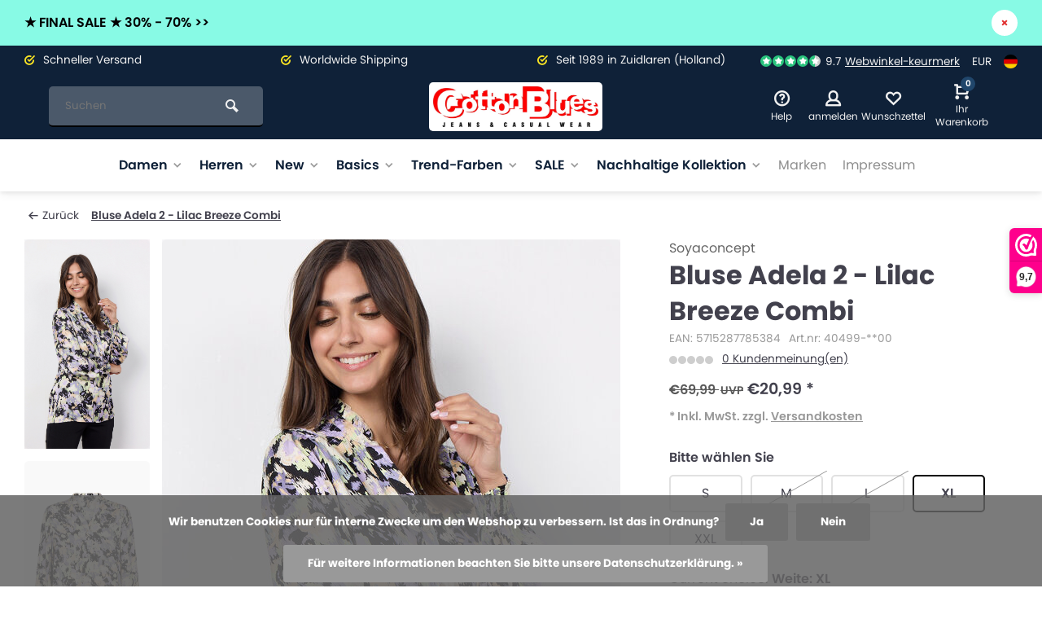

--- FILE ---
content_type: text/html;charset=utf-8
request_url: https://www.cottonblues.nl/de/bluse-adela-2-lilac-breeze-combi.html
body_size: 15147
content:
<!DOCTYPE html><html lang="de"><head><meta charset="utf-8"/><!-- [START] 'blocks/head.rain' --><!--

  (c) 2008-2026 Lightspeed Netherlands B.V.
  http://www.lightspeedhq.com
  Generated: 26-01-2026 @ 06:10:49

--><link rel="canonical" href="https://www.cottonblues.nl/de/bluse-adela-2-lilac-breeze-combi.html"/><link rel="alternate" href="https://www.cottonblues.nl/de/index.rss" type="application/rss+xml" title="Neue Produkte"/><link href="https://cdn.webshopapp.com/assets/cookielaw.css?2025-02-20" rel="stylesheet" type="text/css"/><meta name="robots" content="noodp,noydir"/><meta name="google-site-verification" content="JP5FuBWBewGNL0gF5V9b8TXp_QhezHO2vitgKik4Ni4"/><meta property="og:url" content="https://www.cottonblues.nl/de/bluse-adela-2-lilac-breeze-combi.html?source=facebook"/><meta property="og:site_name" content="Cotton Blues"/><meta property="og:title" content="Soyaconcept Bluse Adela 2 - Lilac Breeze Combi |"/><meta property="og:description" content="Soyaconcept SC-Adela 2. Soyaconcept Bluse mit langen Ärmeln, Allover-Print und geschlitzter Ausschnitt mit Rüschen und Knopfleiste."/><meta property="og:image" content="https://cdn.webshopapp.com/shops/16390/files/445315324/soyaconcept-bluse-adela-2-lilac-breeze-combi.jpg"/><!--[if lt IE 9]><script src="https://cdn.webshopapp.com/assets/html5shiv.js?2025-02-20"></script><![endif]--><!-- [END] 'blocks/head.rain' --><meta http-equiv="X-UA-Compatible" content="IE=edge" /><title>Soyaconcept Bluse Adela 2 - Lilac Breeze Combi | - Cotton Blues</title><meta name="description" content="Soyaconcept SC-Adela 2. Soyaconcept Bluse mit langen Ärmeln, Allover-Print und geschlitzter Ausschnitt mit Rüschen und Knopfleiste."><meta name="keywords" content="Soyaconcept, Bluse, Adela, 2, -, Lilac, Breeze, Combi"><meta name="MobileOptimized" content="320"><meta name="HandheldFriendly" content="true"><meta name="viewport" content="width=device-width, initial-scale=1, minimum-scale=1, maximum-scale=1"><meta name="author" content="https://www.webdinge.nl/"><link rel="preload" href="https://fonts.googleapis.com/css2?family=Poppins:wght@700&amp;family=Poppins:wght@400;600;700;800;900&display=swap" as="style"><link rel="preconnect" href="https://fonts.googleapis.com"><link rel="preconnect" href="https://fonts.gstatic.com" crossorigin><link rel="dns-prefetch" href="https://fonts.googleapis.com"><link rel="dns-prefetch" href="https://fonts.gstatic.com" crossorigin><link href='https://fonts.googleapis.com/css2?family=Poppins:wght@700&amp;family=Poppins:wght@400;600;700;800;900&display=swap' rel='stylesheet'><link rel="preconnect" href="//cdn.webshopapp.com/" crossorigin><link rel="dns-prefetch" href="//cdn.webshopapp.com/"><link rel="preload" as="style" href="https://cdn.webshopapp.com/shops/16390/themes/157064/assets/deviant-functions.css?2026012415164720201123231901"><link rel="preload" as="style" href="https://cdn.webshopapp.com/shops/16390/themes/157064/assets/theme-deviant.css?2026012415164720201123231901"><link rel="preload" as="script" href="https://cdn.webshopapp.com/shops/16390/themes/157064/assets/deviant-functions.js?2026012415164720201123231901"><link rel="preload" as="script" href="https://cdn.webshopapp.com/shops/16390/themes/157064/assets/theme-deviant.js?2026012415164720201123231901"><link rel="shortcut icon" href="https://cdn.webshopapp.com/shops/16390/themes/157064/v/1441403/assets/favicon.ico?20220817154958" type="image/x-icon" /><link rel="stylesheet" href="https://cdn.webshopapp.com/shops/16390/themes/157064/assets/deviant-functions.css?2026012415164720201123231901" /><link rel="stylesheet" href="https://cdn.webshopapp.com/shops/16390/themes/157064/assets/theme-deviant.css?2026012415164720201123231901" /><script src="https://cdn.webshopapp.com/shops/16390/themes/157064/assets/jquery-3-5-1-min.js?2026012415164720201123231901"></script><script>
 window.lazySizesConfig = window.lazySizesConfig || {};
 window.lazySizesConfig.lazyClass = 'lazy';
 document.addEventListener('lazybeforeunveil', function(e){
    var bg = e.target.getAttribute('data-bg');
    if(bg){
        e.target.style.backgroundImage = 'url(' + bg + ')';
    }
});
</script><script type="application/ld+json">
{
  "@context": "https://schema.org/",
  "@type": "Organization",
  "url": "https://www.cottonblues.nl/de/",
  "name": "Cotton Blues",
  "legalName": "Cotton Blues",
  "description": "Soyaconcept SC-Adela 2. Soyaconcept Bluse mit langen Ärmeln, Allover-Print und geschlitzter Ausschnitt mit Rüschen und Knopfleiste.",
  "logo": "https://cdn.webshopapp.com/shops/16390/themes/157064/v/1441396/assets/logo.png?20220817154816",
  "image": "https://cdn.webshopapp.com/shops/16390/themes/157064/assets/banner1.png?2026012415164720201123231901",
  "contactPoint": {
    "@type": "ContactPoint",
    "contactType": "Customer service",
    "telephone": "050-4091566"
  },
  "address": {
    "@type": "PostalAddress",
    "streetAddress": "Stationsweg 26",
    "addressLocality": "Zuidlaren",
    "addressRegion": "",
    "postalCode": "9471 GR",
    "addressCountry": "Nederland"
  }
}
</script><style>.kiyoh-shop-snippets {	display: none !important;}</style></head><body><!-- Google Tag Manager (noscript) --><noscript><iframe src="https://www.googletagmanager.com/ns.html?id="
height="0" width="0" style="display:none;visibility:hidden"></iframe></noscript><!-- End Google Tag Manager (noscript) --><div class="main-container two-lines btn_round"><aside class="notbar attop" style="background:#88fae5;color:#000000;"><div class="container flex flex-between flex-align-center"><p class="flex1"><a href="https://www.cottonblues.nl/nl/sale/" title="">    ★ FINAL SALE ★  30% - 70% &gt;&gt;
        </a></p><i class="icon-remove"></i></div></aside><div id="top"><div class="top container"><div class="carousel"><div class="swiper-container normal" id="carousel65943040" data-sw-items="[3,3,1,1]" data-sw-auto="true"><div class="swiper-wrapper"><div class="usp swiper-slide"><i class="icon-check-circle icon_w_text"></i><span class="usp-text">
                 Schneller Versand
                 <span class="usp-subtext"></span></span></div><div class="usp swiper-slide"><i class="icon-check-circle icon_w_text"></i><span class="usp-text">
                 Worldwide Shipping
                 <span class="usp-subtext"></span></span></div><div class="usp swiper-slide"><i class="icon-check-circle icon_w_text"></i><span class="usp-text">
                 Seit 1989 in Zuidlaren (Holland)
                 <span class="usp-subtext"></span></span></div><div class="usp swiper-slide"><i class="icon-check-circle icon_w_text"></i><span class="usp-text">
                 Pick-Up at our Store
                 <span class="usp-subtext"></span></span></div></div></div></div><div class="rev_set_wrap"><div class="shop-score flex flex-align-center"><div class="item-rating flex"><span class="icon-favourite on"></span><span class="icon-favourite on"></span><span class="icon-favourite on"></span><span class="icon-favourite on"></span><span class="icon-favourite semi"></span></div><span class="text">9.7<a href="https://www.webwinkelkeur.nl/webshop/Cotton-Blues_3018">Webwinkel-keurmerk</a></span><a class="abs-link" target="_blank" href="https://www.webwinkelkeur.nl/webshop/Cotton-Blues_3018"></a></div><div class="settings visible-desktop"><div class="select-dropdown flex flex-align-center flex-between"><span data-toggle="dropdown" class="flex flex-column">EUR</span><div class="dropdown-menu" role="menu"><a href="https://www.cottonblues.nl/de/session/currency/eur/" rel="nofollow" title="eur"><span>EUR</span></a><a href="https://www.cottonblues.nl/de/session/currency/gbp/" rel="nofollow" title="gbp"><span>GBP</span></a><a href="https://www.cottonblues.nl/de/session/currency/usd/" rel="nofollow" title="usd"><span>USD</span></a><a href="https://www.cottonblues.nl/de/session/currency/aud/" rel="nofollow" title="aud"><span>AUD</span></a><a href="https://www.cottonblues.nl/de/session/currency/cad/" rel="nofollow" title="cad"><span>CAD</span></a><a href="https://www.cottonblues.nl/de/session/currency/chf/" rel="nofollow" title="chf"><span>CHF</span></a><a href="https://www.cottonblues.nl/de/session/currency/cny/" rel="nofollow" title="cny"><span>CNY</span></a></div></div></div><div class="settings langs visible-desktop"><div class="select-dropdown flex flex-align-center flex-between"><span data-toggle="dropdown" class="flex flex-column"><img src="https://cdn.webshopapp.com/shops/16390/themes/157064/assets/flag-de.svg?2026012415164720201123231901" alt="" width="17" height="17"/></span><div class="dropdown-menu" role="menu"><a href="https://www.cottonblues.nl/nl/go/product/148234222" lang="nl" title="Nederlands"><img class="flag-icon" src="https://cdn.webshopapp.com/shops/16390/themes/157064/assets/flag-nl.svg?2026012415164720201123231901" alt="Nederlands" width="17" height="17"/></a><a href="https://www.cottonblues.nl/de/go/product/148234222" lang="de" title="Deutsch"><img class="flag-icon" src="https://cdn.webshopapp.com/shops/16390/themes/157064/assets/flag-de.svg?2026012415164720201123231901" alt="Deutsch" width="17" height="17"/></a><a href="https://www.cottonblues.nl/en/go/product/148234222" lang="en" title="English"><img class="flag-icon" src="https://cdn.webshopapp.com/shops/16390/themes/157064/assets/flag-en.svg?2026012415164720201123231901" alt="English" width="17" height="17"/></a></div></div></div></div></div></div><header id="header" ><div class="inner-head logo_lc"><div class="header flex flex-align-center flex-between container"><div class="search search-desk flex1 visible-desktop"><form action="https://www.cottonblues.nl/de/search/" method="get"><div class="clearable-input flex"><input type="text" name="q" class="search-query" autocomplete="off" placeholder="Suchen" value="" /><span class="clear-search btn-round small hidden-desktop" data-clear-input><i class="icon-remove"></i></span><button type="submit" class="btn"><i class="icon-search"></i></button></div></form><div class="autocomplete dropdown-menu" role="menu"><div class="products container grid grid-6"></div><div class="notfound">Keine Produkte gefunden</div><div class="more"><a class="banner-btn trans livesearch" href="#">Alle Ergebnisse anzeigen <span>(0)</span></a></div></div></div><div class="logo flex2 rect with-bg"><a href="https://www.cottonblues.nl/de/" title="Cotton Blues" ><img src="https://cdn.webshopapp.com/shops/16390/themes/157064/v/1441601/assets/mobile-logo.png?20220817164059" alt="Cotton Blues" width="240" height="60"  class="visible-mobile visible-tablet" /><img src="https://cdn.webshopapp.com/shops/16390/themes/157064/v/1441396/assets/logo.png?20220817154816" alt="Cotton Blues" width="240" height="60" class="visible-desktop"/></a></div><div class="tools-wrap flex flex-align-center flex1"><div class="tool service"><div class="select-dropdown"><a class="flex flex-column flex-align-center" href="https://www.cottonblues.nl/de/service/"><i class="icon-help"></i><span class="small-lable visible-desktop">Help</span></a></div></div><div class="tool myacc"><div class="select-dropdown"><a class="flex flex-column flex-align-center" data-fancybox="" data-src="#popup-login" data-options='{"touch" : false, "modal" : false}' href="javascript:;"><i class="icon-users"></i><span class="small-lable  visible-desktop">anmelden</span></a></div></div><div class="tool wishlist"><a class="flex flex-column flex-align-center" data-fancybox="" data-src="#popup-login" data-options='{"touch" : false, "modal" : false}' href="javascript:;"><i class="icon-heart"></i><span class="small-lable  visible-desktop">Wunschzettel</span></a></div><div class="tool mini-cart"><div class="select-dropdown"><a href="https://www.cottonblues.nl/de/cart/" class="flex flex-column flex-align-center"><span class="i-wrap"><span class="ccnt">0</span><i class="icon-cart-modern"></i></span><span class="small-lable visible-desktop">Ihr Warenkorb</span></a><div class="dropdown-menu keep-open" role="menu"><div class="pleasewait"><svg width="100px"  height="100px"  xmlns="http://www.w3.org/2000/svg" viewBox="0 0 100 100" preserveAspectRatio="xMidYMid" class="lds-eclipse" style="background: rgba(0, 0, 0, 0) none repeat scroll 0% 0%;"><path ng-attr-d="" ng-attr-fill="" stroke="none" d="M10 50A40 40 0 0 0 90 50A40 42 0 0 1 10 50" fill="#ff5000"><animateTransform attributeName="transform" type="rotate" calcMode="linear" values="0 50 51;360 50 51" keyTimes="0;1" dur="1s" begin="0s" repeatCount="indefinite"></animateTransform></path></svg></div><div class="title">Ihr Warenkorb<span class="close-cart btn-round small visible-mobile visible-tablet"><i class="icon-remove"></i></span></div><div class="widget_content flex flex-column"><div class="item no-products ">Keine Artikel in Ihrem Warenkorb</div></div><div class="cart-info show"><div class="total"><div class="shipc flex flex-align-center flex-between"><span>Gesamt:</span><span class="amount">€0,00</span></div><a href="https://www.cottonblues.nl/de/checkout/" class="btn btn1" title="Kasse">Kasse</a><a href="https://www.cottonblues.nl/de/cart/" title="Warenkorb bearbeiten" class="view-cart btn btn3">Warenkorb bearbeiten</a></div></div></div></div></div></div></div><nav id="menu" class="nav list-inline menu_style1 visible-desktop"><div class="container"><ul class="menu list-inline"><li class="item sub"><a href="https://www.cottonblues.nl/de/damen/" title="Damen">Damen<i class="hidden-tab-ls icon-small-down"></i></a><div class="dropdown-menu"><ul><li><a class="flex flex-between flex-align-center" href="https://www.cottonblues.nl/de/damen/accessoires/" title="Accessoires">Accessoires</a></li><li><a class="flex flex-between flex-align-center" href="https://www.cottonblues.nl/de/damen/shirts-tops/" title="Shirts/Tops">Shirts/Tops<i class="hidden-tab-ls icon-small-right"></i></a><ul class="dropdown-menu ss"><li class="sub-item-title">Shirts/Tops</li><li><a class="flex flex-between flex-align-center" href="https://www.cottonblues.nl/de/damen/shirts-tops/t-shirts/" title="T-shirts">T-shirts</a></li><li><a class="flex flex-between flex-align-center" href="https://www.cottonblues.nl/de/damen/shirts-tops/tops/" title="Tops">Tops</a></li><li class="cat-l"><a href="https://www.cottonblues.nl/de/damen/shirts-tops/" title="Shirts/Tops" class="btn btn3">Alle</a></li></ul></li><li><a class="flex flex-between flex-align-center" href="https://www.cottonblues.nl/de/damen/blusen/" title="Blusen">Blusen<i class="hidden-tab-ls icon-small-right"></i></a><ul class="dropdown-menu ss"><li class="sub-item-title">Blusen</li><li><a class="flex flex-between flex-align-center" href="https://www.cottonblues.nl/de/damen/blusen/aermellose-blusen/" title="Ärmellose Blusen">Ärmellose Blusen</a></li><li><a class="flex flex-between flex-align-center" href="https://www.cottonblues.nl/de/damen/blusen/blusen-mit-3-4-aermeln/" title="Blusen mit 3/4-Ärmeln">Blusen mit 3/4-Ärmeln</a></li><li><a class="flex flex-between flex-align-center" href="https://www.cottonblues.nl/de/damen/blusen/blusen-mit-langen-aermeln/" title="Blusen mit langen Ärmeln">Blusen mit langen Ärmeln</a></li><li class="cat-l"><a href="https://www.cottonblues.nl/de/damen/blusen/" title="Blusen" class="btn btn3">Alle</a></li></ul></li><li><a class="flex flex-between flex-align-center" href="https://www.cottonblues.nl/de/damen/hosen/" title="Hosen">Hosen<i class="hidden-tab-ls icon-small-right"></i></a><ul class="dropdown-menu ss"><li class="sub-item-title">Hosen</li><li><a class="flex flex-between flex-align-center" href="https://www.cottonblues.nl/de/damen/hosen/schmale-hosen-slim-fit/" title="Schmale Hosen (Slim-Fit)">Schmale Hosen (Slim-Fit)</a></li><li><a class="flex flex-between flex-align-center" href="https://www.cottonblues.nl/de/damen/hosen/comfort-broeken-casual-fit/" title="Comfort Broeken (Casual Fit)">Comfort Broeken (Casual Fit)</a></li><li><a class="flex flex-between flex-align-center" href="https://www.cottonblues.nl/de/damen/hosen/weite-hosen-loose-fit/" title="Weite Hosen (Loose Fit)">Weite Hosen (Loose Fit)</a></li><li><a class="flex flex-between flex-align-center" href="https://www.cottonblues.nl/de/damen/hosen/7-8-3-4-hosen/" title="7/8 &amp; 3/4-Hosen">7/8 &amp; 3/4-Hosen</a></li><li class="cat-l"><a href="https://www.cottonblues.nl/de/damen/hosen/" title="Hosen" class="btn btn3">Alle</a></li></ul></li><li><a class="flex flex-between flex-align-center" href="https://www.cottonblues.nl/de/damen/denim-jeans/" title="Denim/Jeans">Denim/Jeans<i class="hidden-tab-ls icon-small-right"></i></a><ul class="dropdown-menu ss"><li class="sub-item-title">Denim/Jeans</li><li><a class="flex flex-between flex-align-center" href="https://www.cottonblues.nl/de/damen/denim-jeans/schmale-jeans-slim-fit/" title="Schmale Jeans (Slim Fit)">Schmale Jeans (Slim Fit)</a></li><li><a class="flex flex-between flex-align-center" href="https://www.cottonblues.nl/de/damen/denim-jeans/bequeme-jeans-casual-fit/" title="Bequeme Jeans (Casual Fit)">Bequeme Jeans (Casual Fit)</a></li><li><a class="flex flex-between flex-align-center" href="https://www.cottonblues.nl/de/damen/denim-jeans/weite-jeans-loose-fit/" title="Weite Jeans (Loose Fit)">Weite Jeans (Loose Fit)</a></li><li class="cat-l"><a href="https://www.cottonblues.nl/de/damen/denim-jeans/" title="Denim/Jeans" class="btn btn3">Alle</a></li></ul></li><li><a class="flex flex-between flex-align-center" href="https://www.cottonblues.nl/de/damen/kleider-roecke/" title="Kleider/Röcke">Kleider/Röcke<i class="hidden-tab-ls icon-small-right"></i></a><ul class="dropdown-menu ss"><li class="sub-item-title">Kleider/Röcke</li><li><a class="flex flex-between flex-align-center" href="https://www.cottonblues.nl/de/damen/kleider-roecke/kleider/" title="Kleider">Kleider</a></li><li><a class="flex flex-between flex-align-center" href="https://www.cottonblues.nl/de/damen/kleider-roecke/roecke/" title="Röcke">Röcke</a></li><li class="cat-l"><a href="https://www.cottonblues.nl/de/damen/kleider-roecke/" title="Kleider/Röcke" class="btn btn3">Alle</a></li></ul></li><li><a class="flex flex-between flex-align-center" href="https://www.cottonblues.nl/de/damen/cardigans-pullover/" title="Cardigans/Pullover">Cardigans/Pullover<i class="hidden-tab-ls icon-small-right"></i></a><ul class="dropdown-menu ss"><li class="sub-item-title">Cardigans/Pullover</li><li><a class="flex flex-between flex-align-center" href="https://www.cottonblues.nl/de/damen/cardigans-pullover/pullover/" title="Pullover">Pullover</a></li><li><a class="flex flex-between flex-align-center" href="https://www.cottonblues.nl/de/damen/cardigans-pullover/cardigans/" title="Cardigans">Cardigans</a></li><li class="cat-l"><a href="https://www.cottonblues.nl/de/damen/cardigans-pullover/" title="Cardigans/Pullover" class="btn btn3">Alle</a></li></ul></li><li><a class="flex flex-between flex-align-center" href="https://www.cottonblues.nl/de/damen/jacken/" title="Jacken">Jacken</a></li><li><a class="flex flex-between flex-align-center" href="https://www.cottonblues.nl/de/damen/blazers/" title="Blazers">Blazers</a></li><li class="cat-l"><a href="https://www.cottonblues.nl/de/damen/" title="Damen" class="btn btn3">Alle</a></li></ul></div></li><li class="item sub"><a href="https://www.cottonblues.nl/de/herren/" title="Herren">Herren<i class="hidden-tab-ls icon-small-down"></i></a><div class="dropdown-menu"><ul><li><a class="flex flex-between flex-align-center" href="https://www.cottonblues.nl/de/herren/t-shirt-polos/" title="T-Shirt /Polos">T-Shirt /Polos<i class="hidden-tab-ls icon-small-right"></i></a><ul class="dropdown-menu ss"><li class="sub-item-title">T-Shirt /Polos</li><li><a class="flex flex-between flex-align-center" href="https://www.cottonblues.nl/de/herren/t-shirt-polos/t-shirts/" title="T-Shirts">T-Shirts</a></li><li><a class="flex flex-between flex-align-center" href="https://www.cottonblues.nl/de/herren/t-shirt-polos/polos/" title="Polos">Polos</a></li><li class="cat-l"><a href="https://www.cottonblues.nl/de/herren/t-shirt-polos/" title="T-Shirt /Polos" class="btn btn3">Alle</a></li></ul></li><li><a class="flex flex-between flex-align-center" href="https://www.cottonblues.nl/de/herren/hemden/" title="Hemden">Hemden</a></li><li><a class="flex flex-between flex-align-center" href="https://www.cottonblues.nl/de/herren/hosen/" title="Hosen">Hosen</a></li><li><a class="flex flex-between flex-align-center" href="https://www.cottonblues.nl/de/herren/denim-jeans/" title="Denim/Jeans">Denim/Jeans<i class="hidden-tab-ls icon-small-right"></i></a><ul class="dropdown-menu ss"><li class="sub-item-title">Denim/Jeans</li><li><a class="flex flex-between flex-align-center" href="https://www.cottonblues.nl/de/herren/denim-jeans/mac-jeans/" title="Mac Jeans">Mac Jeans</a></li><li><a class="flex flex-between flex-align-center" href="https://www.cottonblues.nl/de/herren/denim-jeans/lerros/" title="Lerros">Lerros</a></li><li><a class="flex flex-between flex-align-center" href="https://www.cottonblues.nl/de/herren/denim-jeans/wrangler/" title="Wrangler">Wrangler</a></li><li class="cat-l"><a href="https://www.cottonblues.nl/de/herren/denim-jeans/" title="Denim/Jeans" class="btn btn3">Alle</a></li></ul></li><li><a class="flex flex-between flex-align-center" href="https://www.cottonblues.nl/de/herren/strick-sweats/" title="Strick/Sweats">Strick/Sweats<i class="hidden-tab-ls icon-small-right"></i></a><ul class="dropdown-menu ss"><li class="sub-item-title">Strick/Sweats</li><li><a class="flex flex-between flex-align-center" href="https://www.cottonblues.nl/de/herren/strick-sweats/pullover/" title="Pullover">Pullover</a></li><li><a class="flex flex-between flex-align-center" href="https://www.cottonblues.nl/de/herren/strick-sweats/strickjacken/" title="Strickjacken">Strickjacken</a></li><li class="cat-l"><a href="https://www.cottonblues.nl/de/herren/strick-sweats/" title="Strick/Sweats" class="btn btn3">Alle</a></li></ul></li><li><a class="flex flex-between flex-align-center" href="https://www.cottonblues.nl/de/herren/jacken-blazers/" title="Jacken/Blazers">Jacken/Blazers</a></li><li><a class="flex flex-between flex-align-center" href="https://www.cottonblues.nl/de/herren/accessoires/" title="Accessoires">Accessoires</a></li><li class="cat-l"><a href="https://www.cottonblues.nl/de/herren/" title="Herren" class="btn btn3">Alle</a></li></ul></div></li><li class="item sub"><a href="https://www.cottonblues.nl/de/new/" title="New">New<i class="hidden-tab-ls icon-small-down"></i></a><div class="dropdown-menu"><ul><li><a class="flex flex-between flex-align-center" href="https://www.cottonblues.nl/de/new/new-damen/" title="New Damen">New Damen</a></li><li><a class="flex flex-between flex-align-center" href="https://www.cottonblues.nl/de/new/new-herren/" title="New Herren">New Herren</a></li><li class="cat-l"><a href="https://www.cottonblues.nl/de/new/" title="New" class="btn btn3">Alle</a></li></ul></div></li><li class="item sub"><a href="https://www.cottonblues.nl/de/basics/" title="Basics">Basics<i class="hidden-tab-ls icon-small-down"></i></a><div class="dropdown-menu"><ul><li><a class="flex flex-between flex-align-center" href="https://www.cottonblues.nl/de/basics/basics-damen/" title="Basics Damen">Basics Damen</a></li><li><a class="flex flex-between flex-align-center" href="https://www.cottonblues.nl/de/basics/basics-herren/" title="Basics Herren">Basics Herren</a></li><li class="cat-l"><a href="https://www.cottonblues.nl/de/basics/" title="Basics" class="btn btn3">Alle</a></li></ul></div></li><li class="item sub"><a href="https://www.cottonblues.nl/de/trend-farben/" title="Trend-Farben">Trend-Farben<i class="hidden-tab-ls icon-small-down"></i></a><div class="dropdown-menu"><ul><li><a class="flex flex-between flex-align-center" href="https://www.cottonblues.nl/de/trend-farben/street-one-collection-12/" title="Street One - Collection 12">Street One - Collection 12</a></li><li><a class="flex flex-between flex-align-center" href="https://www.cottonblues.nl/de/trend-farben/street-one-kollektion-1/" title="Street One - Kollektion 1">Street One - Kollektion 1</a></li><li><a class="flex flex-between flex-align-center" href="https://www.cottonblues.nl/de/trend-farben/cecil-kollektion-1/" title="Cecil - Kollektion 1">Cecil - Kollektion 1</a></li><li><a class="flex flex-between flex-align-center" href="https://www.cottonblues.nl/de/trend-farben/cecil-kollektion-12/" title="Cecil - Kollektion 12">Cecil - Kollektion 12</a></li><li><a class="flex flex-between flex-align-center" href="https://www.cottonblues.nl/de/trend-farben/soyaconcept-pre-spring-2026/" title="Soyaconcept - Pre-Spring 2026">Soyaconcept - Pre-Spring 2026</a></li><li><a class="flex flex-between flex-align-center" href="https://www.cottonblues.nl/de/trend-farben/elvira-collections-e1-spring/" title="Elvira Collections - E1 &gt; Spring">Elvira Collections - E1 &gt; Spring</a></li><li class="cat-l"><a href="https://www.cottonblues.nl/de/trend-farben/" title="Trend-Farben" class="btn btn3">Alle</a></li></ul></div></li><li class="item sub"><a href="https://www.cottonblues.nl/de/sale/" title="SALE">SALE<i class="hidden-tab-ls icon-small-down"></i></a><div class="dropdown-menu"><ul><li><a class="flex flex-between flex-align-center" href="https://www.cottonblues.nl/de/sale/sale-damen-winter/" title="Sale Damen (Winter)">Sale Damen (Winter)</a></li><li><a class="flex flex-between flex-align-center" href="https://www.cottonblues.nl/de/sale/sale-damen-sommer/" title="Sale Damen (Sommer)">Sale Damen (Sommer)</a></li><li><a class="flex flex-between flex-align-center" href="https://www.cottonblues.nl/de/sale/sale-herren-sommer/" title="Sale Herren (Sommer)">Sale Herren (Sommer)</a></li><li><a class="flex flex-between flex-align-center" href="https://www.cottonblues.nl/de/sale/sale-herren-winter/" title="Sale Herren (Winter)">Sale Herren (Winter)</a></li><li class="cat-l"><a href="https://www.cottonblues.nl/de/sale/" title="SALE" class="btn btn3">Alle</a></li></ul></div></li><li class="item sub"><a href="https://www.cottonblues.nl/de/nachhaltige-kollektion/" title="Nachhaltige Kollektion">Nachhaltige Kollektion<i class="hidden-tab-ls icon-small-down"></i></a><div class="dropdown-menu"><ul><li><a class="flex flex-between flex-align-center" href="https://www.cottonblues.nl/de/nachhaltige-kollektion/organic-cotton/" title="Organic Cotton">Organic Cotton</a></li><li><a class="flex flex-between flex-align-center" href="https://www.cottonblues.nl/de/nachhaltige-kollektion/lyocell/" title="Lyocell ">Lyocell </a></li><li><a class="flex flex-between flex-align-center" href="https://www.cottonblues.nl/de/nachhaltige-kollektion/recyceltes-material/" title="Recyceltes Material">Recyceltes Material</a></li><li><a class="flex flex-between flex-align-center" href="https://www.cottonblues.nl/de/nachhaltige-kollektion/lenzing-ecovero/" title="LENZING™ ECOVERO™">LENZING™ ECOVERO™</a></li><li><a class="flex flex-between flex-align-center" href="https://www.cottonblues.nl/de/nachhaltige-kollektion/nachhaltig-produziert/" title="Nachhaltig Produziert">Nachhaltig Produziert</a></li><li><a class="flex flex-between flex-align-center" href="https://www.cottonblues.nl/de/nachhaltige-kollektion/bci-better-cotton-initiative/" title="BCI (Better Cotton Initiative) ">BCI (Better Cotton Initiative) </a></li><li class="cat-l"><a href="https://www.cottonblues.nl/de/nachhaltige-kollektion/" title="Nachhaltige Kollektion" class="btn btn3">Alle</a></li></ul></div></li><li class="item ext"><a href="https://www.cottonblues.nl/de/brands/" title="Marken">Marken</a></li><li class="item ext"><a href="https://www.cottonblues.nl/de/service/about/" title="Impressum">Impressum</a></li></ul></div></nav></div><div class="search lc flex1 visible-mobile visible-tablet search-mob"><div class="mob-men flex flex-align-center"><i class="icon-menu"></i></div><form action="https://www.cottonblues.nl/de/search/" method="get"><div class="clearable-input flex"><input type="text" name="q" class="search-query" autocomplete="off" placeholder="Suchen" value="" /><span class="clear-search btn-round small hidden-desktop" data-clear-input><i class="icon-remove"></i></span></div></form><div class="autocomplete dropdown-menu" role="menu"><div class="products container grid grid-6"></div><div class="notfound">Keine Produkte gefunden</div><div class="more"><a class="banner-btn trans livesearch" href="#">Alle Ergebnisse anzeigen <span>(0)</span></a></div></div></div></header><div class="mobile-add-msg"><div class="inner-msg"><span class="title">Added to cart</span><div class="item flex flex-align-center"><div class="item-image-container greyed"><img src="" alt="" width="60" height="60" /></div><span class="item-name flex1"></span><span class="item-price-container flex flex-column"><span class="old-price"></span><span class="item-price"></span></span></div><a href="https://www.cottonblues.nl/de/cart/" class="btn btn1" title="Warenkorb bearbeiten">Warenkorb bearbeiten</a><a href="javascript:;" title="Weiter einkaufen" class="hide-msg btn btn3">Weiter einkaufen</a></div></div><script type="application/ld+json">
{
  "@context": "https://schema.org/",
  "@type": "Product",
  "name": "Bluse Adela 2 - Lilac Breeze Combi",
  "image": [
        "https://cdn.webshopapp.com/shops/16390/files/445315324/image.jpg",        "https://cdn.webshopapp.com/shops/16390/files/445315323/image.jpg",        "https://cdn.webshopapp.com/shops/16390/files/445315322/image.jpg",        "https://cdn.webshopapp.com/shops/16390/files/445315318/image.jpg",        "https://cdn.webshopapp.com/shops/16390/files/445315319/image.jpg"       ],
  "description": "Soyaconcept SC-Adela 2. Soyaconcept Bluse mit langen Ärmeln, Allover-Print und geschlitzter Ausschnitt mit Rüschen und Knopfleiste.",
  "mpn": "40499-**00",
  "sku": "40499-**00",
  "brand": {
    "@type": "Brand",
    "name": "Soyaconcept"
  },
    "aggregateRating": {
    "@type": "AggregateRating",
    "ratingValue" : "9,7",
    "ratingCount": "10",
    "reviewCount": "1171"
  },
    "offers": {
    "@type": "Offer",
    "url": "https://www.cottonblues.nl/de/bluse-adela-2-lilac-breeze-combi.html",
    "priceCurrency": "EUR",
    "price": "20.99",
    "itemCondition": "https://schema.org/NewCondition",
    "availability": "https://schema.org/InStock",
    "priceValidUntil": "01/26/2027"
  }}
</script><link href="https://cdn.webshopapp.com/shops/16390/themes/157064/assets/product.css?2026012415164720201123231901" rel="stylesheet" type='text/css' /><script src="https://cdn.webshopapp.com/shops/16390/themes/157064/assets/product.js?2026012415164720201123231901"></script><div class="container"><script type="application/ld+json">
{
"@context": "https://schema.org",
"@type": "BreadcrumbList",
  "itemListElement": [{
    "@type": "ListItem",
    "position": 1,
    "name": "Startseite",
    "item": "https://www.cottonblues.nl/de/"
  },    {
    "@type": "ListItem",
    "position": 2,
    "name": "Bluse Adela 2 - Lilac Breeze Combi",
    "item": "https://www.cottonblues.nl/de/bluse-adela-2-lilac-breeze-combi.html"
  }     ]
}
</script><div class="breadcrumb-container flex flex-align-center flex-wrap"><a class="go-back" href="javascript: history.go(-1)"><i class="icon-tail-left icon_w_text"></i>Zurück</a><a href="https://www.cottonblues.nl/de/bluse-adela-2-lilac-breeze-combi.html"  class="visible-desktop active">Bluse Adela 2 - Lilac Breeze Combi</a></div></div><div class="product-content container flex"><div class="images item borderless p-carousel  solid "><div class="carousel-wrap flex"><div id="carouselThumb" class="thumb-images swiper-container visible-desktop" data-sw-items="[3,3,3]" data-sw-margin="15" data-sw-vertical="true" data-sw-freemode="true" data-sw-nav="true"><div class="swiper-wrapper"><span class="greyed swiper-slide borderless rect"><img src="https://cdn.webshopapp.com/shops/16390/files/445315324/soyaconcept-bluse-adela-2-lilac-breeze-combi.jpg" alt="Soyaconcept Bluse Adela 2 - Lilac Breeze Combi" width="200" height="200" class=" img-responsive"/></span><span class="greyed swiper-slide borderless rect"><img src="https://cdn.webshopapp.com/shops/16390/files/445315323/soyaconcept-bluse-adela-2-lilac-breeze-combi.jpg" alt="Soyaconcept Bluse Adela 2 - Lilac Breeze Combi" width="200" height="200" class=" img-responsive"/></span><span class="greyed swiper-slide borderless rect"><img src="https://cdn.webshopapp.com/shops/16390/files/445315322/soyaconcept-bluse-adela-2-lilac-breeze-combi.jpg" alt="Soyaconcept Bluse Adela 2 - Lilac Breeze Combi" width="200" height="200" class=" img-responsive"/></span><span class="greyed swiper-slide borderless rect"><img src="https://cdn.webshopapp.com/shops/16390/files/445315318/soyaconcept-bluse-adela-2-lilac-breeze-combi.jpg" alt="Soyaconcept Bluse Adela 2 - Lilac Breeze Combi" width="200" height="200" class=" img-responsive"/></span><span class="greyed swiper-slide borderless rect"><img src="https://cdn.webshopapp.com/shops/16390/files/445315319/soyaconcept-bluse-adela-2-lilac-breeze-combi.jpg" alt="Soyaconcept Bluse Adela 2 - Lilac Breeze Combi" width="200" height="200" class=" img-responsive"/></span></div><a class="swiper-prev visible-desktop car-btn" id="control19496907"><i class="icon-tail-up"></i></a><a class="swiper-next visible-desktop car-btn" id="control926715638"><i class="icon-tail-down"></i></a></div><div class="main-images swiper-container" id="carouselMain" data-sw-thumbs="true"><div class="label flex"><span class="discount" style="background-color:#ea7a76;"><i>-70%</i></span></div><div class="swiper-wrapper"><div class="swiper-slide"><a href="https://cdn.webshopapp.com/shops/16390/files/445315324/soyaconcept-bluse-adela-2-lilac-breeze-combi.jpg" data-fancybox="gallery" class="greyed"><img data-src="https://cdn.webshopapp.com/shops/16390/files/445315324/640x800x1/soyaconcept-bluse-adela-2-lilac-breeze-combi.jpg" alt="Soyaconcept Bluse Adela 2 - Lilac Breeze Combi" class="lazy img-responsive" width=640 height=800 /></a></div><div class="swiper-slide"><a href="https://cdn.webshopapp.com/shops/16390/files/445315323/soyaconcept-bluse-adela-2-lilac-breeze-combi.jpg" data-fancybox="gallery" class="greyed"><img data-src="https://cdn.webshopapp.com/shops/16390/files/445315323/640x800x1/soyaconcept-bluse-adela-2-lilac-breeze-combi.jpg" alt="Soyaconcept Bluse Adela 2 - Lilac Breeze Combi" class="lazy img-responsive" width=640 height=800 /></a></div><div class="swiper-slide"><a href="https://cdn.webshopapp.com/shops/16390/files/445315322/soyaconcept-bluse-adela-2-lilac-breeze-combi.jpg" data-fancybox="gallery" class="greyed"><img data-src="https://cdn.webshopapp.com/shops/16390/files/445315322/640x800x1/soyaconcept-bluse-adela-2-lilac-breeze-combi.jpg" alt="Soyaconcept Bluse Adela 2 - Lilac Breeze Combi" class="lazy img-responsive" width=640 height=800 /></a></div><div class="swiper-slide"><a href="https://cdn.webshopapp.com/shops/16390/files/445315318/soyaconcept-bluse-adela-2-lilac-breeze-combi.jpg" data-fancybox="gallery" class="greyed"><img data-src="https://cdn.webshopapp.com/shops/16390/files/445315318/640x800x1/soyaconcept-bluse-adela-2-lilac-breeze-combi.jpg" alt="Soyaconcept Bluse Adela 2 - Lilac Breeze Combi" class="lazy img-responsive" width=640 height=800 /></a></div><div class="swiper-slide"><a href="https://cdn.webshopapp.com/shops/16390/files/445315319/soyaconcept-bluse-adela-2-lilac-breeze-combi.jpg" data-fancybox="gallery" class="greyed"><img data-src="https://cdn.webshopapp.com/shops/16390/files/445315319/640x800x1/soyaconcept-bluse-adela-2-lilac-breeze-combi.jpg" alt="Soyaconcept Bluse Adela 2 - Lilac Breeze Combi" class="lazy img-responsive" width=640 height=800 /></a></div></div><div class="swiper-pagination" id="page1679152286"></div><div class="swiper-scrollbar" id="scroll1486428504"></div><a class="swiper-prev btn-round visible-desktop" id="control1654607405"><i class="icon-tail-left"></i></a><a class="swiper-next btn-round visible-desktop" id="control553958031"><i class="icon-tail-right"></i></a></div></div></div><div class="meta item"><a href="https://www.cottonblues.nl/de/brands/soyaconcept/" class="brand-name">Soyaconcept</a><h1 class="title">Bluse Adela 2 - Lilac Breeze Combi</h1><span class="spec-label">EAN: 5715287785384</span><span class="spec-label">Art.nr: 40499-**00</span><div class="item-rating flex flex-align-center"><div class="flex flex-align-center"><span class="star fa fa-star off"></span><span class="star fa fa-star off"></span><span class="star fa fa-star off"></span><span class="star fa fa-star off"></span><span class="star fa fa-star off"></span></div><a class="goSmoothly" href="#reviews">0 Kundenmeinung(en)</a></div><div class="item-price-container flex flex-between flex-align-center" 
       	
      ><div class="wrap"><span class="old-price">€69,99 <span class="uvp">UVP</span></span><span class="item-price with-old">€20,99        <span class="asterisk">*</span></span><div class="de-legal"><span class="shippingreturn-de">
          * Inkl. MwSt. zzgl. <a href="https://www.cottonblues.nl/de/service/shipping-returns/" data-fancybox="" data-type="ajax" data-src="https://www.cottonblues.nl/de/service/shipping-returns/" data-filter=".anyipsum" data-options='{"touch" : false, "modal" : false}' href="javascript:;">Versandkosten</a></span></div></div></div><form action="https://www.cottonblues.nl/de/cart/add/292442358/" id="product_configure_form" method="post" ><input type="hidden" name="bundle_id" id="product_configure_bundle_id" value=""><div class="product-add  variant_blocks is_listing custom-select" data-product_id="148234222"><span class="spo-title">Bitte wählen Sie</span><div class="carousel spo-list is_variant"><div class=" normal has_spo_list is-start" id="carousel1529442334" data-sw-nav="true" data-sw-freemode="true" data-sw-scroll="true" data-sw-margin="5"><div class="  single-spo-item block  borderless"><a href="https://www.cottonblues.nl/de/bluse-adela-2-lilac-breeze-combi.html?id=292442360"> S</a></div><div class="disabled  single-spo-item block  borderless"><svg><line x1="0" y1="100%" x2="100%" y2="0" style="stroke:rgb(153, 153, 153);stroke-width:1"/></svg><a href="https://www.cottonblues.nl/de/bluse-adela-2-lilac-breeze-combi.html?id=292442355"> M</a></div><div class="disabled  single-spo-item block  borderless"><svg><line x1="0" y1="100%" x2="100%" y2="0" style="stroke:rgb(153, 153, 153);stroke-width:1"/></svg><a href="https://www.cottonblues.nl/de/bluse-adela-2-lilac-breeze-combi.html?id=292442356"> L</a></div><div class=" spo-active single-spo-item block  borderless"><a href="https://www.cottonblues.nl/de/bluse-adela-2-lilac-breeze-combi.html?id=292442358"> XL</a></div><div class="  single-spo-item block  borderless"><a href="https://www.cottonblues.nl/de/bluse-adela-2-lilac-breeze-combi.html?id=292442359"> XXL</a></div></div></div><div class="act_var_container"><span class="subtitle">Current choice:</span><em>Weite: XL</em></div></div><div class="stock-level"><span class="color-green"><i class="icon-check icon_w_text"></i>Auf Lager (2)     	 </span><span class="delivery">Lieferzeit: 2-3 Tage (Deutschland)</span></div><div class="adding  flex flex-align-center"><div class="errors"><span class="subtitle">Pflichtfelder:</span><ul class="config_errors"></ul></div><div class="quantity-input flex1"><div class="input-wrap is_pp"><a href="javascript:;" class="down quantity-btn " data-way="down">-</a><input type="number" pattern="/d*" name="quantity" value="1" ><a href="javascript:;" class="up quantity-btn " data-way="up">+</a></div></div><button type="submit" class="custom_vars pp_is_add_btn flex2 btn btn1" title="Zum Warenkorb hinzufügen"><i class="icon-cart-modern icon_w_text"></i>Hinzufügen</button></div></form><div class="action-btns flex flex-align-center"><a href="https://www.cottonblues.nl/de/account/login/" class="login_wishlist" title="Zur Wunschliste hinzufügen" data-pid="148234222" data-wid=""><i class="icon-heart"></i></a></div><div class="product-usps"><div class="real prod-usp"><i class="icon-check-circle icon_w_text"></i>Täglich neue Artikel!</div><div class="prod-usp "><i class="icon-check-circle icon_w_text"></i>Schneller Versand<span class="usp-subtext"></span></div><div class="prod-usp "><i class="icon-check-circle icon_w_text"></i>Worldwide Shipping<span class="usp-subtext"></span></div><div class="prod-usp "><i class="icon-check-circle icon_w_text"></i>Seit 1989 in Zuidlaren (Holland)<span class="usp-subtext"></span></div><div class="prod-usp "><i class="icon-check-circle icon_w_text"></i>Pick-Up at our Store<span class="usp-subtext"></span></div></div></div></div><nav class="product-menu visible-desktop"><div class="container flex"><ul class="list-inline flex1"><li><a href="#description" class="goMenu">Produktinformation</a></li><li><a href="#reviews" class="goMenu">Bewertungen</a></li></ul><div class="secondary_add flex flex-align-center"><img class="lazy" src="https://cdn.webshopapp.com/shops/16390/files/445315324/100x100x2/bluse-adela-2-lilac-breeze-combi.jpg" alt="Bluse Adela 2 - Lilac Breeze Combi" width="100" height="100" /><span class="flex1"><span class="sec-title">Bluse Adela 2 - Lilac Breeze Combi</span><div class="pricing"><span class="old-price">€69,99 <span class="uvp">UVP</span></span><span class="item-price with-old"><span class="reg_p">€20,99</span><span class="asterisk">*</span></span></div></span><button type="submit" class="pp_is_add_btn add_sec btn btn1" title="Zum Warenkorb hinzufügen"><i class="icon-cart-modern"></i></button></div></div></nav><div class="product-desc" id="block1"><div class="flex container" ><div class="flex1 col1"><div class="product-block" id="description"><div class="header-title flex flex-column"><span class="subtitle">Beschreibung</span><span class="title">Bluse Adela 2 - Lilac Breeze Combi</span></div><div class="codes flex flex-align-center"></div><div class="desc-wrap toggle-content  with-contrast"><p>Soyaconcept SC-Adela 2. Soyaconcept Bluse mit langen Ärmeln, Allover-Print und geschlitzter Ausschnitt mit Rüschen und Knopfleiste. Die langen Ärmel sind mit Gummizug. Aus nachhaltiger LENZING™ ECOVERO™ Viskose.</p><p>-Soyaconcept Bluse Adela 2<br />-Farbe: Lilac Breeze Combi<br />-Lange Ärmel mit Elastik<br />-Geschlitzter Ausschnitt mit Rüschen und halbem Knopfleiste<br />-Allover Print</p><p> </p><p><br />Material: 50% Viskose, 50% LENZING™ ECOVERO™ Viskose</p></div></div></div><div class="flex1 col2"><div class="service product-block" id="service"><div class="wrap flex flex-column"><span class="title">Können wir Ihnen helfen?</span><span class="opening"><span>Kundendienst:<i class="text_w_icon"></i></span><a href="https://www.cottonblues.nl/de/service/" title="Kundendienst"></a></span><div style="position:relative;"><div class="service-block flex flex-align-center"><i class="serv-icon icon-phone"></i><span class="text flex"><span>Shop (Nur NL)</span><a href="tel:050-4091566">050-4091566</a></span></div><div class="service-block flex flex-align-center"><i class="serv-icon icon-send"></i><span class="text flex"><span>E-mail</span><a href="/cdn-cgi/l/email-protection#99f0f7fff6d9faf6ededf6f7fbf5ecfceab7f7f5"><span class="__cf_email__" data-cfemail="7b12151d143b18140f0f141519170e1e08551517">[email&#160;protected]</span></a></span></div><div class="service-block flex flex-align-center"><i class="serv-icon icon-whatsapp"></i><span class="text flex"><span>Nur WhatsApp</span><a href="https://wa.me/+31622517196">+31622517196</a></span></div></div><div class="shop-score flex flex-align-center"><div class="item-rating flex"><span class="icon-favourite on"></span><span class="icon-favourite on"></span><span class="icon-favourite on"></span><span class="icon-favourite on"></span><span class="icon-favourite semi"></span></div><span class="text"><b>1171</b> Kunden geben uns ein  9.7 auf  <a href="https://www.webwinkelkeur.nl/webshop/Cotton-Blues_3018">Webwinkel-keurmerk</a></span><a class="abs-link" target="_blank" href="https://www.webwinkelkeur.nl/webshop/Cotton-Blues_3018"></a></div></div></div><div class="socials flex flex-align-center menu-toggle"><span class="title">Teile dieses Produkt<i class="icon_w_text icon-minimal-down visible-mobile visible-tablet"></i></span><div class="flex toggle"><a onclick="return !window.open(this.href,'Bluse Adela 2 - Lilac Breeze Combi', 'width=500,height=500')" href="https://twitter.com/intent/tweet?status=Bluse Adela 2 - Lilac Breeze Combi+https://www.cottonblues.nl/de/bluse-adela-2-lilac-breeze-combi.html" class="btn-round" target="_blank"><i class="icon-twitter"></i></a><a onclick="return !window.open(this.href,'Bluse Adela 2 - Lilac Breeze Combi', 'width=500,height=500')" href="https://www.facebook.com/sharer/sharer.php?u=https://www.cottonblues.nl/de/bluse-adela-2-lilac-breeze-combi.html&title=Bluse Adela 2 - Lilac Breeze Combi" class="btn-round" target="_blank"><i class="icon-fb"></i></a><a onclick="return !window.open(this.href,'Bluse Adela 2 - Lilac Breeze Combi', 'width=500,height=500')" href="https://pinterest.com/pin/create/button/?media=https://cdn.webshopapp.com/shops/16390/files/445315324/image.jpg&url=https://www.cottonblues.nl/de/bluse-adela-2-lilac-breeze-combi.html&is_video=false&description=Bluse Adela 2 - Lilac Breeze Combi" class="btn-round" target="_blank"><i class="icon-pinterest1"></i></a></div></div></div></div></div><div class="product-desc" id="block2"><div class="container" ></div></div><div class="product-desc" id="block3"><div class="container" ><div class="reviews product-block" id="reviews"><div class="review"><div class="reviews-wrapper flex"><div class="header flex flex-column flex1"><span class="subtitle">Bewertungen</span><span class="title">Lesen oder schreiben Sie einen Kommentar</span>
                  Kein Bewertungen
          <a class="btn btn3" data-fancybox href="#writeareview" title="Ihre Bewertung hinzufügen">Ihre Bewertung hinzufügen</a></div><div class="reviews-inner scroll flex2"></div></div></div><div class="wd-popup" id="writeareview" style="display:none;"><form id="gui-form" action="https://www.cottonblues.nl/de/account/reviewPost/148234222/" method="post"><input type="hidden" name="key" value="3966b641b93b5a5f4a1389a9881af35e"/><div class="title">Ihre Bewertung hinzufügen</div><label for="gui-form-name">Name: <em>*</em></label><input id="gui-form-name" class="gui-validate" type="text" name="name" value="" placeholder="Name" required/><label for="gui-form-name">E-Mail: <em>*</em><em>(Ihre E-Mail-Adresse wird nicht veröffentlicht.)</em></label><input id="gui-form-name" class="gui-validate" name="email" value="" placeholder="E-mail" type="text"><div class="gui-field clearfix"><label for="gui-form-name">Score: <em>*</em></label><fieldset class="rating flex flex-align-center"><input type="radio" id="star5" name="score" value="5" /><label for="star5" title=""></label><input type="radio" id="star4" name="score" value="4" /><label for="star4" title=""></label><input type="radio" id="star3" name="score" value="3" /><label for="star3" title=""></label><input type="radio" id="star2" name="score" value="2" /><label for="star2" title=""></label><input type="radio" id="star1" name="score" value="1" required /><label for="star1" title=""></label></fieldset></div><label for="gui-form-review">Bewerten: <em>*</em></label><textarea id="gui-form-review" class="gui-validate" name="review" placeholder="Bewerten" style="width:100%;" required></textarea><button type="submit" class="btn btn1" title="Ihre Bewertung hinzufügen">Ihre Bewertung hinzufügen</button></form></div></div></div></div><div class="related"><div id="recent" class="home-products"><div class="container header flex flex-align-center flex-between"><div class="header-title  flex flex-column"><span class="subtitle"></span><span class="title">Zuletzt angesehen</span></div></div><div class="container"><div class="carousel"><div class="swiper-container normal" id="carousel1901230411"data-sw-items="[4,3.1,1.5]" data-sw-nav="true" data-sw-freemode="true" data-sw-scroll="true"><div class="swiper-wrapper"><div class="item is_grid swiper-slide   with-sec-image flex flex-column" data-handle="https://www.cottonblues.nl/de/bluse-adela-2-lilac-breeze-combi.html" data-vid="292442358" data-extrainfo="" data-imgor="rect" ><div class="item-image-container borderless rect"><a class="m-img greyed" href="https://www.cottonblues.nl/de/bluse-adela-2-lilac-breeze-combi.html" title="Soyaconcept Bluse Adela 2 - Lilac Breeze Combi"><img src="https://cdn.webshopapp.com/assets/blank.gif?2025-02-20" data-src="https://cdn.webshopapp.com/shops/16390/files/445315324/320x400x1/soyaconcept-bluse-adela-2-lilac-breeze-combi.jpg" alt="Soyaconcept Bluse Adela 2 - Lilac Breeze Combi" class="lazy" width=320 height=400 /></a><div class="label flex"><span class="discount" style="background-color:#ea7a76;"><i>-70%</i></span></div><div class="mob-wishlist"><a href="https://www.cottonblues.nl/de/account/login/" class="login_wishlist btn-round small" title="Zur Wunschliste hinzufügen" data-pid="148234222" data-wid=""><i class="icon-heart"></i></a></div></div><div class="item-meta-container flex flex-column flex1"><a class="brand-name" href="https://www.cottonblues.nl/de/bluse-adela-2-lilac-breeze-combi.html" title="Soyaconcept Bluse Adela 2 - Lilac Breeze Combi"><h3>Soyaconcept</h3></a><a class="item-name" href="https://www.cottonblues.nl/de/bluse-adela-2-lilac-breeze-combi.html" title="Soyaconcept Bluse Adela 2 - Lilac Breeze Combi"><h3>Bluse Adela 2 - Lilac Breeze Combi</h3></a><div class="item-rating flex flex-align-center"><span class="star fa fa-star off"></span><span class="star fa fa-star off"></span><span class="star fa fa-star off"></span><span class="star fa fa-star off"></span><span class="star fa fa-star off"></span></div><div class="item-btn flex flex-align-center flex-between"><div class="item-price-container flex flex-column"><span class="old-price">€69,99<span class="uvp">UVP</span></span><span class="item-price with-old">€20,99<span class="asterisk">*</span></span></div><div class="action-btns flex flex-align-center flex1"><a href="https://www.cottonblues.nl/de/bluse-adela-2-lilac-breeze-combi.html"  class="pb btn-round" title="Produkt anzeigen"><i class="icon-cart-modern"></i></a></div></div><div class="product-overlay" ></div><div class="de-legal"><span class="shippingreturn-de">
          * Inkl. MwSt. zzgl. <a data-fancybox="" data-type="ajax" data-src="https://www.cottonblues.nl/de/service/shipping-returns/" data-filter=".anyipsum" data-options='{"touch" : false, "modal" : false}' href="javascript:;">Versandkosten</a></span></div></div></div></div></div><div class="swiper-scrollbar" id="scroll238786914"></div><a class="swiper-prev btn-round visible-desktop" id="control1875064793"><i class="icon-tail-left"></i></a><a class="swiper-next btn-round visible-desktop" id="control1373147885"><i class="icon-tail-right"></i></a></div></div></div></div><footer id="footer"><div class="footer-usps"><div class=" container flex"><div class="usp-car swiper-container normal" id="carousel170323294" data-sw-items="[4,3,2,1]" data-sw-auto="true"><div class="swiper-wrapper"><div class="usp swiper-slide"><i class="icon-check-circle icon_w_text"></i><span class="usp-text">
                 Schneller Versand
                 <span class="usp-subtext"></span></span></div><div class="usp swiper-slide"><i class="icon-check-circle icon_w_text"></i><span class="usp-text">
                 Worldwide Shipping
                 <span class="usp-subtext"></span></span></div><div class="usp swiper-slide"><i class="icon-check-circle icon_w_text"></i><span class="usp-text">
                 Seit 1989 in Zuidlaren (Holland)
                 <span class="usp-subtext"></span></span></div><div class="usp swiper-slide"><i class="icon-check-circle icon_w_text"></i><span class="usp-text">
                 Pick-Up at our Store
                 <span class="usp-subtext"></span></span></div></div></div></div></div><div class="footer-newsletter"><div class="newslet container"><form id="form-newsletter" action="https://www.cottonblues.nl/de/account/newsletter/" method="post" class="flex flex-align-center"><span class="tagline">Newsletter<span class="subline">Abonnieren Sie unseren Newsletter, um auf dem neuesten Stand zu bleiben.</span></span><input type="hidden" name="key" value="3966b641b93b5a5f4a1389a9881af35e" /><input type="text" name="email" tabindex="2" placeholder="E-Mail-Adresse" class="form-control"/><button type="submit" class="btn btn1">Abonnieren</button></form></div></div><div class="footer-service"><div class="container flex"><div class="service"><span class="title">Können wir Ihnen helfen?</span><span class="opening"><span>Kundendienst:<i class="text_w_icon icon_w_text"></i></span><a href="https://www.cottonblues.nl/de/service/" title="Kundendienst"></a></span><div class="wrap flex flex-wrap"><div class="service-block flex flex-align-center"><i class="serv-icon icon-phone"></i><span class="text"><span>Shop (Nur NL)</span><a href="tel:050-4091566">050-4091566</a></span></div><div class="service-block flex flex-align-center"><i class="serv-icon icon-send"></i><span class="text"><span>E-mail</span><a href="/cdn-cgi/l/email-protection#2e474048416e4d415a5a41404c425b4b5d004042"><span class="__cf_email__" data-cfemail="670e09010827040813130809050b12021449090b">[email&#160;protected]</span></a></span></div><div class="service-block flex flex-align-center"><i class="serv-icon icon-whatsapp"></i><span class="text"><span>Nur WhatsApp</span><a href="https://wa.me/+31622517196">+31622517196</a></span></div></div></div><div class="cust-service flex1 flex flex-column"><span class="title">Kundendienst<i class="icon_w_text icon-minimal-down visible-mobile"></i></span><div class="toggle flex flex-column"><a href="https://www.cottonblues.nl/de/service/general-terms-conditions/" title="AGB">
                        	AGB
                      </a><a href="https://www.cottonblues.nl/de/service/payment-methods/" title="Zahlungsmethoden">
                        	Zahlungsmethoden
                      </a><a href="https://www.cottonblues.nl/de/service/shipping-returns/" title="Lieferzeit und Versandkosten">
                        	Lieferzeit und Versandkosten
                      </a><a href="https://www.cottonblues.nl/de/service/privacy-policy/" title="Privacy Policy">
                        	Privacy Policy
                      </a><a href="https://www.cottonblues.nl/de/service/" title="Kontakt">
                        	Kontakt
                      </a><a href="https://www.cottonblues.nl/nl/service/ruilen-retourneren" title="Widerrufsbelehrung">Widerrufsbelehrung</a><a href="https://www.cottonblues.nl/nl/service/garantie-and-klachten" title="Garantie &amp; Streitigkeiten">Garantie &amp; Streitigkeiten</a></div></div><div class="cust-service flex1 flex flex-column"><span class="title">Informationen<i class="icon_w_text icon-minimal-down visible-mobile"></i></span><div class="toggle flex flex-column"><a href="https://www.cottonblues.nl/de/account/" title="Mein Konto">Mein Konto</a><a href="https://www.cottonblues.nl/de/service/about/" title="Über Cotton Blues">
              Über Cotton Blues          	</a></div></div><div class="cust-service flex1 flex flex-column"><span class="title">Kategorien<i class="icon_w_text icon-minimal-down visible-mobile"></i></span><div class="toggle flex flex-column"><a href="https://www.cottonblues.nl/de/damen/" title="Damen">Damen</a><a href="https://www.cottonblues.nl/de/herren/" title="Herren">Herren</a><a href="https://www.cottonblues.nl/de/new/" title="New">New</a><a href="https://www.cottonblues.nl/de/basics/" title="Basics">Basics</a><a href="https://www.cottonblues.nl/de/trend-farben/" title="Trend-Farben">Trend-Farben</a><a href="https://www.cottonblues.nl/de/brands/" title="Marken">Marken</a></div></div></div></div><div class="footer-company"><div class="container no-cust-img" ><div class="flex flex-align-center border-wrap "><div class="adjust comp-logo visible-tablet visible-desktop"><img src="https://cdn.webshopapp.com/assets/blank.gif?2025-02-20" data-src="https://cdn.webshopapp.com/shops/16390/themes/157064/v/1441396/assets/logo.png?20220817154816" alt="Cotton Blues" class="lazy is_logo-img" width="130" height="80"/></div><div class="text addre flex contains-logo"><i class="icon-pin"></i><div class="text"><a class="flex flex-column" href="https://maps.google.com/?q=Stationsweg+26+9471+GR+Zuidlaren+Nederland" target="_blank"><span>Stationsweg 26</span><span>9471 GR, Zuidlaren</span></a></div></div><div class="text flex flex-column"><span><b>Register NR:</b> 61343269</span><span><b>USt-IdNr.:</b> NL002211469B88</span></div><div class="trust flex1"><a href="https://www.webwinkelkeur.nl/webshop/Cotton-Blues_3018" target="_blank"><img class="lazy" data-src="https://cdn.webshopapp.com/shops/16390/themes/157064/assets/tm-wk.svg?2026012415164720201123231901" alt="" width="130" height="40"/></a></div><div class="socials flex1 flex flex-align-center"><div class="text flex flex-align-center"><a href="https://www.facebook.com/cottonblueszuidlaren" class="btn-round" title="Facebook" target="_blank" rel="noopener"><i class="icon-fb"></i></a><a href="https://www.instagram.com/cottonblues.zuidlaren/" class="btn-round" target="_blank" rel="noopener"><i class=" icon-instagram"></i></a></div></div></div></div></div><div class="copyright"><div class="container flex flex-align-center"><div class="flex1">
      © Cotton Blues 
            <a title="Sitemap" href="https://www.cottonblues.nl/de/sitemap/">Sitemap</a></div><div class="payments flex2"><a href="https://www.cottonblues.nl/de/service/payment-methods/" title="Pin"><img src="https://cdn.webshopapp.com/assets/blank.gif?2025-02-20" data-src="https://cdn.webshopapp.com/shops/16390/themes/157064/assets/p-pin.png?2026012415164720201123231901" alt="Pin" width="50" height="30" class="lazy"/></a><a href="https://www.cottonblues.nl/de/service/payment-methods/" title="Cash"><img src="https://cdn.webshopapp.com/assets/blank.gif?2025-02-20" data-src="https://cdn.webshopapp.com/shops/16390/themes/157064/assets/p-cash.png?2026012415164720201123231901" alt="Cash" width="50" height="30" class="lazy"/></a><a href="https://www.cottonblues.nl/de/service/payment-methods/" title="PayPal"><img src="https://cdn.webshopapp.com/assets/blank.gif?2025-02-20" data-src="https://cdn.webshopapp.com/shops/16390/themes/157064/assets/p-paypalcp.png?2026012415164720201123231901" alt="PayPal" width="50" height="30" class="lazy"/></a></div></div></div></footer></div><div class="menu--overlay"></div><link rel="stylesheet" href="https://cdn.webshopapp.com/shops/16390/themes/157064/assets/custom.css?2026012415164720201123231901" /><script data-cfasync="false" src="/cdn-cgi/scripts/5c5dd728/cloudflare-static/email-decode.min.js"></script><script src="https://cdn.webshopapp.com/shops/16390/themes/157064/assets/deviant-functions.js?2026012415164720201123231901"></script><script src="https://cdn.webshopapp.com/shops/16390/themes/157064/assets/theme-deviant.js?2026012415164720201123231901"></script><script>
     var ajaxTranslations = {"Online":"Online","Away":"Away","Offline":"Offline","Open chat":"Open chat","Leave a message":"Leave a message","Brands":"Marken","Popular products":"Beliebte Produkte","Newest products":"Neueste Produkte","Products":"Produkte","Free":"Gratis","Now opened":"Now opened","Visiting hours":"Besuchszeiten","View product":"Produkt anzeigen","Show":"Anzeigen","Hide":"Verbergen","Total":"Gesamt","Add":"Hinzuf\u00fcgen","Wishlist":"Wunschzettel","Information":"Informationen","Add to wishlist":"Zur Wunschliste hinzuf\u00fcgen","Compare":"Vergleichen","Add to compare":"Zum Vergleich hinzuf\u00fcgen","Items":"Artikel","Related products":"Erg\u00e4nzende Produkte:","Article number":"Artikelnr.","Brand":"Marke","Availability":"Verf\u00fcgbarkeit","Delivery time":"Lieferzeit","In stock":"Auf Lager","Out of stock":"Nicht auf Lager","Sale":"Sale","Quick shop":"Quick shop","Edit":"Bearbeiten","Checkout":"Kasse","Unit price":"Grundpreis","Make a choice":"Bitte w\u00e4hlen Sie","reviews":"reviews","Qty":"Anz","More info":"Mehr Info","Continue shopping":"Weiter einkaufen","This article has been added to your cart":"This article has been added to your cart","has been added to your shopping cart":"wurde in den Warenkorb gelegt","Delete":"L\u00f6schen","Reviews":"Bewertungen","Read more":"Lesen Sie mehr","Read less":"Weniger lesen","Discount":"Rabatt","Save":"Speichern","Description":"Beschreibung","Your cart is empty":"Ihr Warenkorb ist leer","Year":"Jahr","Month":"Monat","Day":"Tag","Hour":"Hour","Minute":"Minute","Days":"Tage","Hours":"Stunden","Minutes":"Minuten","Seconds":"Sekunden","Select":"W\u00e4hlen","Search":"Suchen","Show more":"Mehr anzeigen","Show less":"Weniger anzeigen","Deal expired":"Deal abgelaufen","Open":"Open","Closed":"Geschlossen","Next":"Weiter","Previous":"Zur\u00fcck","View cart":"Den Warenkorb anzeigen","Live chat":"Live chat","":""},
    cust_serv_today = '13.00-18.00',
      	shop_locale = 'de-DE',
      		searchUrl = 'https://www.cottonblues.nl/de/search/',
         compareUrl = 'https://www.cottonblues.nl/de/compare/',
            shopUrl = 'https://www.cottonblues.nl/de/',
shop_domains_assets = 'https://cdn.webshopapp.com/shops/16390/themes/157064/assets/', 
         dom_static = 'https://static.webshopapp.com/shops/016390/',
       second_image = '1',
          shop_curr = '€',
          hide_curr = false,
          			b2b = '',
   headlines_height = 1080,
setting_hide_review_stars = '0',
   show_stock_level = '1',
             strict = '1',
         img_greyed = '1',
     hide_brandname = '0',
            img_reg = '320x400',
            img_dim = 'x1',
         img_border = 'borderless rect',
     		wishlistUrl = 'https://www.cottonblues.nl/de/account/wishlist/?format=json',
        		account = false;
                   customerService('13.00-18.00', '1')
        var hide_prices = false
     </script><!-- [START] 'blocks/body.rain' --><script>
(function () {
  var s = document.createElement('script');
  s.type = 'text/javascript';
  s.async = true;
  s.src = 'https://www.cottonblues.nl/de/services/stats/pageview.js?product=148234222&hash=a0e8';
  ( document.getElementsByTagName('head')[0] || document.getElementsByTagName('body')[0] ).appendChild(s);
})();
</script><!-- Bereik start --><script type="text/javascript" src="https://www.bereik.io/typo3conf/ext/bereik_website/Resources/Public/JavaScript/Widgets/EmbedSeoShop.js?client=56151163f0d9019a614ab38f&telephoneNumber=31850601135&hash=8d58b0c28f8168a249882a3b78363bb2&shopId=16390&widgetPosition=0"></script><!-- Bereik end --><script>
(function () {
  var s = document.createElement('script');
  s.type = 'text/javascript';
  s.async = true;
  s.src = 'https://dashboard.webwinkelkeur.nl/webshops/sidebar.js?id=3018';
  ( document.getElementsByTagName('head')[0] || document.getElementsByTagName('body')[0] ).appendChild(s);
})();
</script><div class="wsa-cookielaw">
            Wir benutzen Cookies nur für interne Zwecke um den Webshop zu verbessern. Ist das in Ordnung?
      <a href="https://www.cottonblues.nl/de/cookielaw/optIn/" class="wsa-cookielaw-button wsa-cookielaw-button-green" rel="nofollow" title="Ja">Ja</a><a href="https://www.cottonblues.nl/de/cookielaw/optOut/" class="wsa-cookielaw-button wsa-cookielaw-button-red" rel="nofollow" title="Nein">Nein</a><a href="https://www.cottonblues.nl/de/service/privacy-policy/" class="wsa-cookielaw-link" rel="nofollow" title="Für weitere Informationen beachten Sie bitte unsere Datenschutzerklärung.">Für weitere Informationen beachten Sie bitte unsere Datenschutzerklärung. &raquo;</a></div><!-- [END] 'blocks/body.rain' --><div id="popup-login" class="wd-popup" style="display:none;"><div class="popup-inner flex flex-column"><div class="title">anmelden</div><form action="https://www.cottonblues.nl/de/account/loginPost/" method="post" id="form_login_1324433706"><input name="key" value="3966b641b93b5a5f4a1389a9881af35e" type="hidden"><input name="type" value="login" type="hidden"><input name="email" placeholder="E-Mail" type="text" autocomplete="off"><div class="pass"><input name="password" placeholder="Passwort" type="password" autocomplete="off" id="togglePass"><button class="show_pass" type="button">Anzeigen</button></div><a href="#" onclick="$('#form_login_1324433706').submit();" title="Inloggen" class="btn btn1">anmelden</a><a class="btn btn3" href="https://www.cottonblues.nl/de/account/register/">Benutzerkonto anlegen</a><a class="f-pass" href="https://www.cottonblues.nl/de/account/password/" title="Passwort vergessen?">Passwort vergessen?</a></form></div></div><link rel="stylesheet" href="https://cdn.webshopapp.com/shops/16390/themes/157064/assets/webdinge-quickshop.css?2026012415164720201123231901" media="print" onload="this.media='all'; this.onload=null;"><script src="https://cdn.webshopapp.com/shops/16390/themes/157064/assets/webdinge-quickshop.js?2026012415164720201123231901" async></script><link rel="stylesheet" href="https://cdn.webshopapp.com/shops/16390/themes/157064/assets/jquery-fancybox-min.css?2026012415164720201123231901" media="print" onload="this.media='all'; this.onload=null;" /><script src="https://cdn.webshopapp.com/shops/16390/themes/157064/assets/jquery-fancybox-min.js?2026012415164720201123231901" defer></script><script src="https://cdn.webshopapp.com/shops/16390/themes/157064/assets/swiper-min.js?2026012415164720201123231901" defer></script><div class="mob-men-slide visible-mobile visible-tablet"><div class="rel_fix"><div class="sideMenu"><div class="section-title flex flex-align-center flex-between"><span class="title flex1">Kategorien</span><a class="close btn-round small" href="#" data-slide="close"><i class="icon-remove"></i></a></div><a href="https://www.cottonblues.nl/de/damen/" title="Damen" class="nav-item is-cat  has-children flex flex-align-center flex-between">Damen<i class="icon-small-right" data-slide="forward"></i></a><div class="subsection section-content"><div class="section-title flex flex-align-center flex-between"><span class="title flex1">Damen</span><a class="close btn-round small" href="#" data-slide="close"><i class="icon-remove"></i></a></div><a href="#" data-slide="back" class="go-back flex flex-align-center"><i class="icon-tail-left icon_w_text"></i>Zurück zu kategorien</a><a href="https://www.cottonblues.nl/de/damen/accessoires/" title="Accessoires" class="nav-item is-cat   flex flex-align-center flex-between">Accessoires</a><a href="https://www.cottonblues.nl/de/damen/shirts-tops/" title="Shirts/Tops" class="nav-item is-cat  has-children flex flex-align-center flex-between">Shirts/Tops<i class="icon-small-right" data-slide="forward"></i></a><div class="subsection section-content"><div class="section-title flex flex-align-center flex-between"><span class="title flex1">Shirts/Tops</span><a class="close btn-round small" href="#" data-slide="close"><i class="icon-remove"></i></a></div><a href="#" data-slide="back" class="go-back flex flex-align-center"><i class="icon-tail-left icon_w_text"></i>Zurück zu damen</a><a href="https://www.cottonblues.nl/de/damen/shirts-tops/t-shirts/" title="T-shirts" class="nav-item is-cat   flex flex-align-center flex-between">T-shirts</a><a href="https://www.cottonblues.nl/de/damen/shirts-tops/tops/" title="Tops" class="nav-item is-cat   flex flex-align-center flex-between">Tops</a></div><a href="https://www.cottonblues.nl/de/damen/blusen/" title="Blusen" class="nav-item is-cat  has-children flex flex-align-center flex-between">Blusen<i class="icon-small-right" data-slide="forward"></i></a><div class="subsection section-content"><div class="section-title flex flex-align-center flex-between"><span class="title flex1">Blusen</span><a class="close btn-round small" href="#" data-slide="close"><i class="icon-remove"></i></a></div><a href="#" data-slide="back" class="go-back flex flex-align-center"><i class="icon-tail-left icon_w_text"></i>Zurück zu shirts/tops</a><a href="https://www.cottonblues.nl/de/damen/blusen/aermellose-blusen/" title="Ärmellose Blusen" class="nav-item is-cat   flex flex-align-center flex-between">Ärmellose Blusen</a><a href="https://www.cottonblues.nl/de/damen/blusen/blusen-mit-3-4-aermeln/" title="Blusen mit 3/4-Ärmeln" class="nav-item is-cat   flex flex-align-center flex-between">Blusen mit 3/4-Ärmeln</a><a href="https://www.cottonblues.nl/de/damen/blusen/blusen-mit-langen-aermeln/" title="Blusen mit langen Ärmeln" class="nav-item is-cat   flex flex-align-center flex-between">Blusen mit langen Ärmeln</a></div><a href="https://www.cottonblues.nl/de/damen/hosen/" title="Hosen" class="nav-item is-cat  has-children flex flex-align-center flex-between">Hosen<i class="icon-small-right" data-slide="forward"></i></a><div class="subsection section-content"><div class="section-title flex flex-align-center flex-between"><span class="title flex1">Hosen</span><a class="close btn-round small" href="#" data-slide="close"><i class="icon-remove"></i></a></div><a href="#" data-slide="back" class="go-back flex flex-align-center"><i class="icon-tail-left icon_w_text"></i>Zurück zu blusen</a><a href="https://www.cottonblues.nl/de/damen/hosen/schmale-hosen-slim-fit/" title="Schmale Hosen (Slim-Fit)" class="nav-item is-cat   flex flex-align-center flex-between">Schmale Hosen (Slim-Fit)</a><a href="https://www.cottonblues.nl/de/damen/hosen/comfort-broeken-casual-fit/" title="Comfort Broeken (Casual Fit)" class="nav-item is-cat   flex flex-align-center flex-between">Comfort Broeken (Casual Fit)</a><a href="https://www.cottonblues.nl/de/damen/hosen/weite-hosen-loose-fit/" title="Weite Hosen (Loose Fit)" class="nav-item is-cat   flex flex-align-center flex-between">Weite Hosen (Loose Fit)</a><a href="https://www.cottonblues.nl/de/damen/hosen/7-8-3-4-hosen/" title="7/8 &amp; 3/4-Hosen" class="nav-item is-cat   flex flex-align-center flex-between">7/8 &amp; 3/4-Hosen</a></div><a href="https://www.cottonblues.nl/de/damen/denim-jeans/" title="Denim/Jeans" class="nav-item is-cat  has-children flex flex-align-center flex-between">Denim/Jeans<i class="icon-small-right" data-slide="forward"></i></a><div class="subsection section-content"><div class="section-title flex flex-align-center flex-between"><span class="title flex1">Denim/Jeans</span><a class="close btn-round small" href="#" data-slide="close"><i class="icon-remove"></i></a></div><a href="#" data-slide="back" class="go-back flex flex-align-center"><i class="icon-tail-left icon_w_text"></i>Zurück zu hosen</a><a href="https://www.cottonblues.nl/de/damen/denim-jeans/schmale-jeans-slim-fit/" title="Schmale Jeans (Slim Fit)" class="nav-item is-cat   flex flex-align-center flex-between">Schmale Jeans (Slim Fit)</a><a href="https://www.cottonblues.nl/de/damen/denim-jeans/bequeme-jeans-casual-fit/" title="Bequeme Jeans (Casual Fit)" class="nav-item is-cat   flex flex-align-center flex-between">Bequeme Jeans (Casual Fit)</a><a href="https://www.cottonblues.nl/de/damen/denim-jeans/weite-jeans-loose-fit/" title="Weite Jeans (Loose Fit)" class="nav-item is-cat   flex flex-align-center flex-between">Weite Jeans (Loose Fit)</a></div><a href="https://www.cottonblues.nl/de/damen/kleider-roecke/" title="Kleider/Röcke" class="nav-item is-cat  has-children flex flex-align-center flex-between">Kleider/Röcke<i class="icon-small-right" data-slide="forward"></i></a><div class="subsection section-content"><div class="section-title flex flex-align-center flex-between"><span class="title flex1">Kleider/Röcke</span><a class="close btn-round small" href="#" data-slide="close"><i class="icon-remove"></i></a></div><a href="#" data-slide="back" class="go-back flex flex-align-center"><i class="icon-tail-left icon_w_text"></i>Zurück zu denim/jeans</a><a href="https://www.cottonblues.nl/de/damen/kleider-roecke/kleider/" title="Kleider" class="nav-item is-cat   flex flex-align-center flex-between">Kleider</a><a href="https://www.cottonblues.nl/de/damen/kleider-roecke/roecke/" title="Röcke" class="nav-item is-cat   flex flex-align-center flex-between">Röcke</a></div><a href="https://www.cottonblues.nl/de/damen/cardigans-pullover/" title="Cardigans/Pullover" class="nav-item is-cat  has-children flex flex-align-center flex-between">Cardigans/Pullover<i class="icon-small-right" data-slide="forward"></i></a><div class="subsection section-content"><div class="section-title flex flex-align-center flex-between"><span class="title flex1">Cardigans/Pullover</span><a class="close btn-round small" href="#" data-slide="close"><i class="icon-remove"></i></a></div><a href="#" data-slide="back" class="go-back flex flex-align-center"><i class="icon-tail-left icon_w_text"></i>Zurück zu kleider/röcke</a><a href="https://www.cottonblues.nl/de/damen/cardigans-pullover/pullover/" title="Pullover" class="nav-item is-cat   flex flex-align-center flex-between">Pullover</a><a href="https://www.cottonblues.nl/de/damen/cardigans-pullover/cardigans/" title="Cardigans" class="nav-item is-cat   flex flex-align-center flex-between">Cardigans</a></div><a href="https://www.cottonblues.nl/de/damen/jacken/" title="Jacken" class="nav-item is-cat   flex flex-align-center flex-between">Jacken</a><a href="https://www.cottonblues.nl/de/damen/blazers/" title="Blazers" class="nav-item is-cat   flex flex-align-center flex-between">Blazers</a></div><a href="https://www.cottonblues.nl/de/herren/" title="Herren" class="nav-item is-cat  has-children flex flex-align-center flex-between">Herren<i class="icon-small-right" data-slide="forward"></i></a><div class="subsection section-content"><div class="section-title flex flex-align-center flex-between"><span class="title flex1">Herren</span><a class="close btn-round small" href="#" data-slide="close"><i class="icon-remove"></i></a></div><a href="#" data-slide="back" class="go-back flex flex-align-center"><i class="icon-tail-left icon_w_text"></i>Zurück zu kategorien</a><a href="https://www.cottonblues.nl/de/herren/t-shirt-polos/" title="T-Shirt /Polos" class="nav-item is-cat  has-children flex flex-align-center flex-between">T-Shirt /Polos<i class="icon-small-right" data-slide="forward"></i></a><div class="subsection section-content"><div class="section-title flex flex-align-center flex-between"><span class="title flex1">T-Shirt /Polos</span><a class="close btn-round small" href="#" data-slide="close"><i class="icon-remove"></i></a></div><a href="#" data-slide="back" class="go-back flex flex-align-center"><i class="icon-tail-left icon_w_text"></i>Zurück zu herren</a><a href="https://www.cottonblues.nl/de/herren/t-shirt-polos/t-shirts/" title="T-Shirts" class="nav-item is-cat   flex flex-align-center flex-between">T-Shirts</a><a href="https://www.cottonblues.nl/de/herren/t-shirt-polos/polos/" title="Polos" class="nav-item is-cat   flex flex-align-center flex-between">Polos</a></div><a href="https://www.cottonblues.nl/de/herren/hemden/" title="Hemden" class="nav-item is-cat   flex flex-align-center flex-between">Hemden</a><a href="https://www.cottonblues.nl/de/herren/hosen/" title="Hosen" class="nav-item is-cat   flex flex-align-center flex-between">Hosen</a><a href="https://www.cottonblues.nl/de/herren/denim-jeans/" title="Denim/Jeans" class="nav-item is-cat  has-children flex flex-align-center flex-between">Denim/Jeans<i class="icon-small-right" data-slide="forward"></i></a><div class="subsection section-content"><div class="section-title flex flex-align-center flex-between"><span class="title flex1">Denim/Jeans</span><a class="close btn-round small" href="#" data-slide="close"><i class="icon-remove"></i></a></div><a href="#" data-slide="back" class="go-back flex flex-align-center"><i class="icon-tail-left icon_w_text"></i>Zurück zu t-shirt /polos</a><a href="https://www.cottonblues.nl/de/herren/denim-jeans/mac-jeans/" title="Mac Jeans" class="nav-item is-cat   flex flex-align-center flex-between">Mac Jeans</a><a href="https://www.cottonblues.nl/de/herren/denim-jeans/lerros/" title="Lerros" class="nav-item is-cat   flex flex-align-center flex-between">Lerros</a><a href="https://www.cottonblues.nl/de/herren/denim-jeans/wrangler/" title="Wrangler" class="nav-item is-cat   flex flex-align-center flex-between">Wrangler</a></div><a href="https://www.cottonblues.nl/de/herren/strick-sweats/" title="Strick/Sweats" class="nav-item is-cat  has-children flex flex-align-center flex-between">Strick/Sweats<i class="icon-small-right" data-slide="forward"></i></a><div class="subsection section-content"><div class="section-title flex flex-align-center flex-between"><span class="title flex1">Strick/Sweats</span><a class="close btn-round small" href="#" data-slide="close"><i class="icon-remove"></i></a></div><a href="#" data-slide="back" class="go-back flex flex-align-center"><i class="icon-tail-left icon_w_text"></i>Zurück zu denim/jeans</a><a href="https://www.cottonblues.nl/de/herren/strick-sweats/pullover/" title="Pullover" class="nav-item is-cat   flex flex-align-center flex-between">Pullover</a><a href="https://www.cottonblues.nl/de/herren/strick-sweats/strickjacken/" title="Strickjacken" class="nav-item is-cat   flex flex-align-center flex-between">Strickjacken</a></div><a href="https://www.cottonblues.nl/de/herren/jacken-blazers/" title="Jacken/Blazers" class="nav-item is-cat   flex flex-align-center flex-between">Jacken/Blazers</a><a href="https://www.cottonblues.nl/de/herren/accessoires/" title="Accessoires" class="nav-item is-cat   flex flex-align-center flex-between">Accessoires</a></div><a href="https://www.cottonblues.nl/de/new/" title="New" class="nav-item is-cat  has-children flex flex-align-center flex-between">New<i class="icon-small-right" data-slide="forward"></i></a><div class="subsection section-content"><div class="section-title flex flex-align-center flex-between"><span class="title flex1">New</span><a class="close btn-round small" href="#" data-slide="close"><i class="icon-remove"></i></a></div><a href="#" data-slide="back" class="go-back flex flex-align-center"><i class="icon-tail-left icon_w_text"></i>Zurück zu kategorien</a><a href="https://www.cottonblues.nl/de/new/new-damen/" title="New Damen" class="nav-item is-cat   flex flex-align-center flex-between">New Damen</a><a href="https://www.cottonblues.nl/de/new/new-herren/" title="New Herren" class="nav-item is-cat   flex flex-align-center flex-between">New Herren</a></div><a href="https://www.cottonblues.nl/de/basics/" title="Basics" class="nav-item is-cat  has-children flex flex-align-center flex-between">Basics<i class="icon-small-right" data-slide="forward"></i></a><div class="subsection section-content"><div class="section-title flex flex-align-center flex-between"><span class="title flex1">Basics</span><a class="close btn-round small" href="#" data-slide="close"><i class="icon-remove"></i></a></div><a href="#" data-slide="back" class="go-back flex flex-align-center"><i class="icon-tail-left icon_w_text"></i>Zurück zu kategorien</a><a href="https://www.cottonblues.nl/de/basics/basics-damen/" title="Basics Damen" class="nav-item is-cat   flex flex-align-center flex-between">Basics Damen</a><a href="https://www.cottonblues.nl/de/basics/basics-herren/" title="Basics Herren" class="nav-item is-cat   flex flex-align-center flex-between">Basics Herren</a></div><a href="https://www.cottonblues.nl/de/trend-farben/" title="Trend-Farben" class="nav-item is-cat  has-children flex flex-align-center flex-between">Trend-Farben<i class="icon-small-right" data-slide="forward"></i></a><div class="subsection section-content"><div class="section-title flex flex-align-center flex-between"><span class="title flex1">Trend-Farben</span><a class="close btn-round small" href="#" data-slide="close"><i class="icon-remove"></i></a></div><a href="#" data-slide="back" class="go-back flex flex-align-center"><i class="icon-tail-left icon_w_text"></i>Zurück zu kategorien</a><a href="https://www.cottonblues.nl/de/trend-farben/street-one-collection-12/" title="Street One - Collection 12" class="nav-item is-cat   flex flex-align-center flex-between">Street One - Collection 12</a><a href="https://www.cottonblues.nl/de/trend-farben/street-one-kollektion-1/" title="Street One - Kollektion 1" class="nav-item is-cat   flex flex-align-center flex-between">Street One - Kollektion 1</a><a href="https://www.cottonblues.nl/de/trend-farben/cecil-kollektion-1/" title="Cecil - Kollektion 1" class="nav-item is-cat   flex flex-align-center flex-between">Cecil - Kollektion 1</a><a href="https://www.cottonblues.nl/de/trend-farben/cecil-kollektion-12/" title="Cecil - Kollektion 12" class="nav-item is-cat   flex flex-align-center flex-between">Cecil - Kollektion 12</a><a href="https://www.cottonblues.nl/de/trend-farben/soyaconcept-pre-spring-2026/" title="Soyaconcept - Pre-Spring 2026" class="nav-item is-cat   flex flex-align-center flex-between">Soyaconcept - Pre-Spring 2026</a><a href="https://www.cottonblues.nl/de/trend-farben/elvira-collections-e1-spring/" title="Elvira Collections - E1 &gt; Spring" class="nav-item is-cat   flex flex-align-center flex-between">Elvira Collections - E1 &gt; Spring</a></div><a href="https://www.cottonblues.nl/de/sale/" title="SALE" class="nav-item is-cat  has-children flex flex-align-center flex-between">SALE<i class="icon-small-right" data-slide="forward"></i></a><div class="subsection section-content"><div class="section-title flex flex-align-center flex-between"><span class="title flex1">SALE</span><a class="close btn-round small" href="#" data-slide="close"><i class="icon-remove"></i></a></div><a href="#" data-slide="back" class="go-back flex flex-align-center"><i class="icon-tail-left icon_w_text"></i>Zurück zu kategorien</a><a href="https://www.cottonblues.nl/de/sale/sale-damen-winter/" title="Sale Damen (Winter)" class="nav-item is-cat   flex flex-align-center flex-between">Sale Damen (Winter)</a><a href="https://www.cottonblues.nl/de/sale/sale-damen-sommer/" title="Sale Damen (Sommer)" class="nav-item is-cat   flex flex-align-center flex-between">Sale Damen (Sommer)</a><a href="https://www.cottonblues.nl/de/sale/sale-herren-sommer/" title="Sale Herren (Sommer)" class="nav-item is-cat   flex flex-align-center flex-between">Sale Herren (Sommer)</a><a href="https://www.cottonblues.nl/de/sale/sale-herren-winter/" title="Sale Herren (Winter)" class="nav-item is-cat   flex flex-align-center flex-between">Sale Herren (Winter)</a></div><a href="https://www.cottonblues.nl/de/nachhaltige-kollektion/" title="Nachhaltige Kollektion" class="nav-item is-cat  has-children flex flex-align-center flex-between">Nachhaltige Kollektion<i class="icon-small-right" data-slide="forward"></i></a><div class="subsection section-content"><div class="section-title flex flex-align-center flex-between"><span class="title flex1">Nachhaltige Kollektion</span><a class="close btn-round small" href="#" data-slide="close"><i class="icon-remove"></i></a></div><a href="#" data-slide="back" class="go-back flex flex-align-center"><i class="icon-tail-left icon_w_text"></i>Zurück zu kategorien</a><a href="https://www.cottonblues.nl/de/nachhaltige-kollektion/organic-cotton/" title="Organic Cotton" class="nav-item is-cat   flex flex-align-center flex-between">Organic Cotton</a><a href="https://www.cottonblues.nl/de/nachhaltige-kollektion/lyocell/" title="Lyocell " class="nav-item is-cat   flex flex-align-center flex-between">Lyocell </a><a href="https://www.cottonblues.nl/de/nachhaltige-kollektion/recyceltes-material/" title="Recyceltes Material" class="nav-item is-cat   flex flex-align-center flex-between">Recyceltes Material</a><a href="https://www.cottonblues.nl/de/nachhaltige-kollektion/lenzing-ecovero/" title="LENZING™ ECOVERO™" class="nav-item is-cat   flex flex-align-center flex-between">LENZING™ ECOVERO™</a><a href="https://www.cottonblues.nl/de/nachhaltige-kollektion/nachhaltig-produziert/" title="Nachhaltig Produziert" class="nav-item is-cat   flex flex-align-center flex-between">Nachhaltig Produziert</a><a href="https://www.cottonblues.nl/de/nachhaltige-kollektion/bci-better-cotton-initiative/" title="BCI (Better Cotton Initiative) " class="nav-item is-cat   flex flex-align-center flex-between">BCI (Better Cotton Initiative) </a></div><a class="nav-item flex ext flex-align-center" href="https://www.cottonblues.nl/de/brands/" title="Marken">Marken</a><a class="nav-item flex ext flex-align-center" href="https://www.cottonblues.nl/de/service/about/" title="Impressum">Impressum</a><a class="nav-item ext flex flex-align-center" href="https://www.cottonblues.nl/de/service/" title="Kundendienst">Kundendienst</a><a class="nav-item ext flex flex-align-center" href="https://www.cottonblues.nl/de/account/" title="Mein Konto">Mein Konto</a><span class="nav-item is-cat flex flex-align-center tool"><span class="list flex flex-align-center"><a class="btn btn1" href="https://www.cottonblues.nl/de/session/currency/eur/" rel="nofollow" title="eur">EUR</a><a class="btn btn2" href="https://www.cottonblues.nl/de/session/currency/gbp/" rel="nofollow" title="gbp">GBP</a><a class="btn btn2" href="https://www.cottonblues.nl/de/session/currency/usd/" rel="nofollow" title="usd">USD</a><a class="btn btn2" href="https://www.cottonblues.nl/de/session/currency/aud/" rel="nofollow" title="aud">AUD</a><a class="btn btn2" href="https://www.cottonblues.nl/de/session/currency/cad/" rel="nofollow" title="cad">CAD</a><a class="btn btn2" href="https://www.cottonblues.nl/de/session/currency/chf/" rel="nofollow" title="chf">CHF</a><a class="btn btn2" href="https://www.cottonblues.nl/de/session/currency/cny/" rel="nofollow" title="cny">CNY</a></span></span><span class="nav-item is-cat flex flex-align-center tool langs"><span class="list flex flex-align-center"><a href="https://www.cottonblues.nl/nl/go/product/148234222" lang="nl" title="Nederlands"><img class="flag-icon" src="https://cdn.webshopapp.com/shops/16390/themes/157064/assets/flag-nl.svg?2026012415164720201123231901" alt="Nederlands" width="17" height="17"/></a><a href="https://www.cottonblues.nl/de/go/product/148234222" lang="de" title="Deutsch"><img class="flag-icon" src="https://cdn.webshopapp.com/shops/16390/themes/157064/assets/flag-de.svg?2026012415164720201123231901" alt="Deutsch" width="17" height="17"/></a><a href="https://www.cottonblues.nl/en/go/product/148234222" lang="en" title="English"><img class="flag-icon" src="https://cdn.webshopapp.com/shops/16390/themes/157064/assets/flag-en.svg?2026012415164720201123231901" alt="English" width="17" height="17"/></a></span></span></div></div></div><aside class="mobile-menu-side mob-acc-menu visible-mobile visible-tablet" data-menu="account"><div class="widget textpage welcome"><div class="title">Willkommen </div></div><div class="inner"><div class="widget textpage"><div class="title">Mein Konto</div><ul class="links"><li><a href="https://www.cottonblues.nl/de/account/">Account-dashboard</a></li><li><a href="https://www.cottonblues.nl/de/account/information/">Benutzerkonto Information</a></li><li><a href="https://www.cottonblues.nl/de/account/billing/">Rechnungsadresse</a></li><li><a href="https://www.cottonblues.nl/de/account/shipping/">Versandadresse</a></li><li><a href="https://www.cottonblues.nl/de/account/orders/">Meine Bestellungen</a></li><li><a href="https://www.cottonblues.nl/de/account/tickets/">Meine Nachrichten (Tickets)</a></li><li><a href="https://www.cottonblues.nl/de/account/wishlist/">Mein Wunschzettel</a></li><li><a href="https://www.cottonblues.nl/de/cart/">Mein Warenkorb</a></li><li><a href="https://www.cottonblues.nl/de/account/newsletters/">Newsletter</a></li><li><a href="https://www.cottonblues.nl/de/account/logout/">Abmelden</a></li></ul></div></div></aside><style>
    /* cookie law */

   body{margin-top:0!important;}
.wsa-cookielaw {
	top: auto;
	height: auto;
	font-size: .85em;
	line-height: inherit;
	color: #fff;
	background: rgba(100,100,100,.85);
	border-bottom: 0;
	bottom: 0;
	font-family: inherit;
  white-space: normal;
}
  .wsa-cookielaw-button, .wsa-cookielaw-button-green, .wsa-cookielaw-button-green:hover, .wsa-cookielaw-button-orange, .wsa-cookielaw-button-orange:hover, .wsa-cookielaw-button-red, .wsa-cookielaw-button-red:hover, .wsa-cookielaw-button:hover, .wsa-cookielaw-link {
    background: #707070;
    border: none;
    border-radius: 3px;
    padding: 13px 30px;
    line-height: normal;
    text-shadow: none;
    height: auto;
    margin: 5px;
    color: #fff;
  }
    .wsa-cookielaw-link, .wsa-cookielaw-link:hover {
	color: unset;
	margin: 0 0 0 10px;
	padding: 13px 30px;
	background: #999;
}
  </style></body></html>

--- FILE ---
content_type: text/css; charset=UTF-8
request_url: https://cdn.webshopapp.com/shops/16390/themes/157064/assets/custom.css?2026012415164720201123231901
body_size: 689
content:
/* 20260108105233 - v2 */
.gui,
.gui-block-linklist li a {
  color: #4f4d4f;
}

.gui-page-title,
.gui a.gui-bold,
.gui-block-subtitle,
.gui-table thead tr th,
.gui ul.gui-products li .gui-products-title a,
.gui-form label,
.gui-block-title.gui-dark strong,
.gui-block-title.gui-dark strong a,
.gui-content-subtitle {
  color: #4f4d4f;
}

.gui-block-inner strong {
  color: #959495;
}

.gui a {
  color: #4f4d4f;
}

.gui-input.gui-focus,
.gui-text.gui-focus,
.gui-select.gui-focus {
  border-color: #4f4d4f;
  box-shadow: 0 0 2px #4f4d4f;
}

.gui-select.gui-focus .gui-handle {
  border-color: #4f4d4f;
}

.gui-block,
.gui-block-title,
.gui-buttons.gui-border,
.gui-block-inner,
.gui-image {
  border-color: #8d8d8d;
}

.gui-block-title {
  color: #4f4d4f;
  background-color: #e3dfdc;
}

.gui-content-title {
  color: #4f4d4f;
}

.gui-form .gui-field .gui-description span {
  color: #4f4d4f;
}

.gui-block-inner {
  background-color: #d9d6d3;
}

.gui-block-option {
  border-color: #ededed;
  background-color: #f9f9f9;
}

.gui-block-option-block {
  border-color: #ededed;
}

.gui-block-title strong {
  color: #4f4d4f;
}

.gui-line,
.gui-cart-sum .gui-line {
  background-color: #cbcbcb;
}

.gui ul.gui-products li {
  border-color: #dcdcdc;
}

.gui-block-subcontent,
.gui-content-subtitle {
  border-color: #dcdcdc;
}

.gui-faq,
.gui-login,
.gui-password,
.gui-register,
.gui-review,
.gui-sitemap,
.gui-block-linklist li,
.gui-table {
  border-color: #dcdcdc;
}

.gui-block-content .gui-table {
  border-color: #ededed;
}

.gui-table thead tr th {
  border-color: #cbcbcb;
  background-color: #f9f9f9;
}

.gui-table tbody tr td {
  border-color: #ededed;
}

.gui a.gui-button-large,
.gui a.gui-button-small {
  border-color: #000000;
  color: #ffffff;
  background-color: #4f4d4f;
}

.gui a.gui-button-large.gui-button-action,
.gui a.gui-button-small.gui-button-action {
  border-color: #000000;
  color: #4f4d4f;
  background-color: #e3dfdc;
}

.gui a.gui-button-large:active,
.gui a.gui-button-small:active {
  background-color: #3f3d3f;
  border-color: #000000;
}

.gui a.gui-button-large.gui-button-action:active,
.gui a.gui-button-small.gui-button-action:active {
  background-color: #b5b2b0;
  border-color: #000000;
}

.gui-input,
.gui-text,
.gui-select,
.gui-number {
  border-color: #000000;
  background-color: #e3dfdc;
}

.gui-select .gui-handle,
.gui-number .gui-handle {
  border-color: #000000;
}

.gui-number .gui-handle a {
  background-color: #e3dfdc;
}

.gui-input input,
.gui-number input,
.gui-text textarea,
.gui-select .gui-value {
  color: #000000;
}

.gui-progressbar {
  background-color: #8d8d8d;
}

/* custom */
/* YELLOWLAB - 19-02 */
.product-configure-options .optiebloks {margin-bottom:10px;}
.product-configure-options .optiebloks .optieblok {float:left;margin-right:5px;}


.product-configure-options .optiebloks .optieblok .inner {width:35px;height:36px;position:relative;background:#fdfcfd;display: table-cell;text-align: center;vertical-align: middle;border:1px solid#CCC;cursor:pointer;}
.product-configure-options .optiebloks .optieblok.active .inner {border-color: #d60000;}
.product-configure-options .optiebloks .optieblok .inner:hover {border-color:#999;}
.product-configure-options .optiebloks .optieblok.sold .inner {
background: linear-gradient(135deg,rgba(0,0,0,0) 47%,rgba(125,125,125,0.2) 50%,rgba(0,0,0,0) 53%) repeat scroll 0 0 rgba(0,0,0,0);
}

.product-configure-options .optiebloks label {display:block;width:100%;font-size:10px;}
.product-configure-options .optiebloks input {width:100%;height:100%;position:absolute;left:0;top:0;opacity:0;cursor:pointer;}

/*Lisa: Webwinkel keurmerk sidebar */
body > div.container.wrapper > div.page-text > div > div > div.leftkeur {
  margin-top: 10px;
}
.wsa-cookielaw {
 width:0%!important;
   min-width: 100%!important;
}

/* marijn */
.stripe {
    border: 1px solid red !important;
    position: absolute;
    transform: rotate(175deg);
    margin-left: 1px;
    margin-top: 10px;
    width: 100%;
}

.fancy-checkbox+label:before, .fancy-radio+label:before {
border: 1px solid #888;
}


--- FILE ---
content_type: text/javascript;charset=utf-8
request_url: https://www.cottonblues.nl/de/services/stats/pageview.js?product=148234222&hash=a0e8
body_size: -410
content:
// SEOshop 26-01-2026 06:10:51